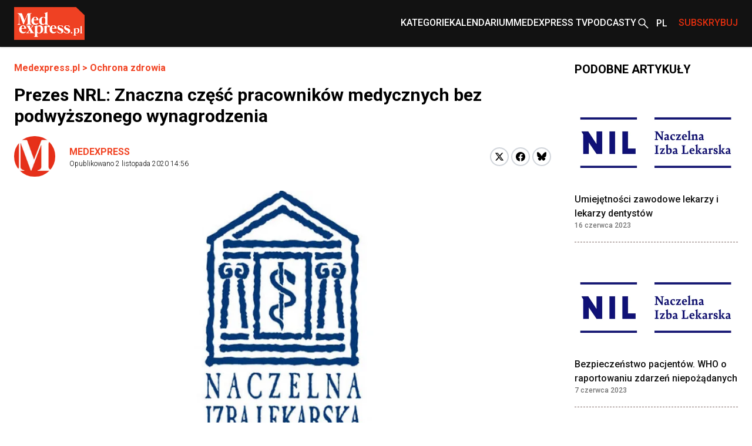

--- FILE ---
content_type: text/html; charset=utf-8
request_url: https://www.medexpress.pl/ochrona-zdrowia/prezes-nrl-znaczna-czesc-pracownikow-medycznych-bez-podwyzszonego-wynagrodzenia-79481/
body_size: 19684
content:

  <!DOCTYPE html>
  
  <html lang="pl">
  <head>
    <meta charset="UTF-8">
    
  
  
  <meta property="og:title" content="Prezes NRL: Znaczna część pracowników medycznych bez podwyższonego wynagrodzenia">
  <meta property="og:description" content="
Prezes NRL prof. Andrzej Matyja skomentował decyzję ministra zdrowia w sprawie dodatku dla medyków. - Nasz upór i determinacja sprawiły, że już wczoraj minister zdrowia ogłosił przyznanie dodatkowego wynagrodzenia w wysokości 100% dotychczasowego wyposażenia - podkreśla prof. A.Matyja. Wypłata...">
  <meta property="og:image" content="https://cdn.medexpress.pl/media/images/uploads201906NIL-logo-480x2432x_5Q.original.format-webp.webp">
  <meta property="og:url" content="https://www.medexpress.pl/ochrona-zdrowia/prezes-nrl-znaczna-czesc-pracownikow-medycznych-bez-podwyzszonego-wynagrodzenia-79481/">
  <meta property="og:type" content="article">
  <meta property="og:site_name" content="">
  <meta name="twitter:card" content="summary_large_image">
  <meta name="twitter:site" content="https://www.medexpress.pl">
  <meta name="twitter:creator"
        content="Medexpress ">
  <meta name="twitter:title" content="Prezes NRL: Znaczna część pracowników medycznych bez podwyższonego wynagrodzenia">
  <meta name="twitter:description" content=" 
Prezes NRL prof. Andrzej Matyja skomentował decyzję ministra zdrowia w sprawie dodatku dla medyków. - Nasz upór i determinacja sprawiły, że już wczoraj minister zdrowia ogłosił przyznanie dodatkowego wynagrodzenia w wysokości 100% dotychczasowego wyposażenia - podkreśla prof. A.Matyja. Wypłata...">
  <meta name="twitter:image" content="https://cdn.medexpress.pl/media/images/uploads201906NIL-logo-480x2432x_5Q.original.format-webp.webp">
  
  <script type="application/ld+json">
  {
    "@context": "https://schema.org",
    "@type": "MedicalWebPage",
    "headline": "Prezes NRL: Znaczna część pracowników medycznych bez podwyższonego wynagrodzenia",
    "description": "Prezes NRL prof. Andrzej Matyja skomentował decyzję ministra zdrowia w sprawie dodatku dla medyków. \u002D Nasz upór i determinacja sprawiły, że już wczoraj minister zdrowia ogłosił przyznanie dodatkowego wynagrodzenia w wysokości 100% dotychczasowego wyposażenia \u002D podkreśla prof. A.Matyja. Wypłata...",
    "image": {
      "@type": "ImageObject",
      "url": "https://cdn.medexpress.pl/media/images/uploads201906NIL-logo-480x2432x_5Q.original.format-webp.webp",
      "width": 960,
      "height": 486
    },
    "datePublished": "2020-11-02T14:56:06+01:00",
    "dateModified": "2020-11-02T14:56:06+01:00",
    "author": [
      
      {
        "@type": "Person",
        "name": "Medexpress"
      }
      
    ],
    "publisher": {
      "@type": "Organization",
      "name": "",
      "url": "https://www.medexpress.pl",
      "logo": {
        "@type": "ImageObject",
        "url": "https://www.medexpress.pl/static/images/logo.png"
      }
    },
    "mainEntityOfPage": {
      "@type": "WebPage",
      "@id": "https://www.medexpress.pl/ochrona-zdrowia/prezes-nrl-znaczna-czesc-pracownikow-medycznych-bez-podwyzszonego-wynagrodzenia-79481/"
    },
    "articleSection": "nil, nrl, Andrzej Matyja, dodatek covidowy",
    "inLanguage": "pl"
  }
  </script>


    
      
    

    <link rel="dns-prefetch" href="https://cdn.medexpress.pl">
    <link rel="preconnect" href="https://fonts.googleapis.com">
    <link rel="preconnect" href="https://fonts.gstatic.com" crossorigin>
    <!-- Google Tag Manager -->
    <script>(function (w, d, s, l, i) {
      w[l] = w[l] || [];
      w[l].push({
        'gtm.start':
          new Date().getTime(), event: 'gtm.js'
      });
      var f = d.getElementsByTagName(s)[0],
        j = d.createElement(s), dl = l != 'dataLayer' ? '&l=' + l : '';
      j.async = true;
      j.src =
        'https://www.googletagmanager.com/gtm.js?id=' + i + dl;
      f.parentNode.insertBefore(j, f);
    })(window, document, 'script', 'dataLayer', 'GTM-MQ2G82H');
    </script>
    <!-- End Google Tag Manager -->
    <meta http-equiv="X-UA-Compatible" content="IE=edge">
    <meta name="viewport" content="width=device-width, initial-scale=1.0">

    <link rel="apple-touch-icon" sizes="180x180" href="/static/favicons/apple-touch-icon.321333b44a65.png">
    <link rel="icon" type="image/png" sizes="32x32" href="/static/favicons/favicon-32x32.d0d88229aeb6.png">
    <link rel="icon" type="image/png" sizes="16x16" href="/static/favicons/favicon-16x16.1c4411dba98a.png">
    <link rel="manifest" href="/static/favicons/site.06456d8a9c44.webmanifest">
    <link rel="mask-icon" href="/static/favicons/safari-pinned-tab.b64a3eee9d21.svg" color="#ff0000">
    <link rel="shortcut icon" href="/static/favicons/favicon.7699cb4a70df.ico">
    <meta name="apple-mobile-web-app-title" content="MedExpress">
    <meta name="application-name" content="MedExpress">
    <meta name="msapplication-TileColor" content="#da532c">
    <meta name="theme-color" content="#ffffff">

    <title>
      Prezes NRL: Znaczna część pracowników medycznych bez podwyższonego wynagrodzenia
       -
        MedExpress.pl</title>
    <meta name="description" content="">

    <link href="https://fonts.googleapis.com/css2?family=Roboto:wght@300;400;500;700&display=swap" rel="stylesheet">
    <link href="/static/slick/slick.f38b2db10e01.css" rel="stylesheet"/>
    <link href="/static/slick/slick-theme.ef55da2ae798.css" rel="stylesheet"/>

    
  
    
  
  


    
      <link rel="stylesheet" href="/static/dist/css/style.906f95ebfbbd.css">
    
    <link rel="stylesheet" href="/static/dist/css/cookieconsent.cec58d479e02.css" media="print" onload="this.media='all'">

    
      
    

    <script src="/static/dist/js/alpine.min.4b5643f7d864.js" defer></script>

    
  </head>
  <body style="font-family: 'Roboto', sans-serif;"
        class="font-body ">
  <!-- Google Tag Manager (noscript) -->
  <noscript>
    <iframe src="https://www.googletagmanager.com/ns.html?id=GTM-MQ2G82H"
            height="0" width="0" style="display:none;visibility:hidden"></iframe>
  </noscript>
  <!-- End Google Tag Manager (noscript) -->
  
<header
    class="left-0 z-[999999] w-full bg-white shadow md:bg-[#121212]"
    id="main-header"
    x-data="scrollToReveal(); menuOpened = false;"
    x-ref="navbar"
    x-on:scroll.window="scroll()"
    x-bind:class="{
        'fixed top-0': menuOpened,
       'sticky top-0': sticky && !menuOpened,
       'relative': !sticky && !menuOpened,
     }"
    x-transition:enter="transition ease-out duration-300"
    x-transition:enter-start="opacity-0 scale-90"
    x-transition:enter-end="opacity-100 scale-100"
    x-transition:leave="transition ease-in duration-300"
    x-transition:leave-start="opacity-100 scale-100"
    x-transition:leave-end="opacity-0 scale-90">
    <nav class="container mx-auto max-w-screen-xl px-6 2xl:px-0" x-data="{ categoryMenu: false }">
        
        
<div class="hidden items-center justify-between md:flex md:min-h-[80px]">
    <div class="shrink-0">
        <a href="/">
            <img src="/static/img/logo.eb5c13010318.png" height="56" width="120" alt="Główne logo MedExpress"
        /></a>
    </div>
    <div class="flex justify-between gap-x-[30px]">
        
            
                
                    

<div id="menucats" class="flex items-center relative" @mouseover="categoryMenu = true"
     @mouseover.away="categoryMenu = false" x-transition="">
  <a href="" id="cat-link"
     class="block text-white menulink font-medium transition duration-150 ease-out hover:text-orange hover:ease-in uppercase">Kategorie</a>
  <div class="absolute top-[50px] bg-white shadow-xl min-w-[240px]" style="display:none;"
       x-show="categoryMenu" x-transition="">
    <ul>
      
        <li class="w-full py-2 border-b-2 border-gray-100  hover:bg-[#EAEAEA] px-2">
          <a href="/leki-technologie-medyczne/" class="transition duration-150 ease-out hover:text-orange hover:ease-in">
            Leki i technologie medyczne
          </a>
        </li>
      
        <li class="w-full py-2 border-b-2 border-gray-100  hover:bg-[#EAEAEA] px-2">
          <a href="/swiat/" class="transition duration-150 ease-out hover:text-orange hover:ease-in">
            Na świecie
          </a>
        </li>
      
        <li class="w-full py-2 border-b-2 border-gray-100  hover:bg-[#EAEAEA] px-2">
          <a href="/nauka-medycyna/" class="transition duration-150 ease-out hover:text-orange hover:ease-in">
            Nauka i medycyna
          </a>
        </li>
      
        <li class="w-full py-2 border-b-2 border-gray-100  hover:bg-[#EAEAEA] px-2">
          <a href="/ochrona-zdrowia/" class="transition duration-150 ease-out hover:text-orange hover:ease-in">
            Ochrona zdrowia
          </a>
        </li>
      
        <li class="w-full py-2 border-b-2 border-gray-100  hover:bg-[#EAEAEA] px-2">
          <a href="/pacjent/" class="transition duration-150 ease-out hover:text-orange hover:ease-in">
            Pacjent
          </a>
        </li>
      
        <li class="w-full py-2 border-b-2 border-gray-100  hover:bg-[#EAEAEA] px-2">
          <a href="/praca-w-medycynie/" class="transition duration-150 ease-out hover:text-orange hover:ease-in">
            Praca w medycynie
          </a>
        </li>
      
        <li class="w-full py-2 border-b-2 border-gray-100  hover:bg-[#EAEAEA] px-2">
          <a href="/premium/" class="transition duration-150 ease-out hover:text-orange hover:ease-in">
            Premium
          </a>
        </li>
      
        <li class="w-full py-2 border-b-2 border-gray-100  hover:bg-[#EAEAEA] px-2">
          <a href="/regionalne/" class="transition duration-150 ease-out hover:text-orange hover:ease-in">
            Regionalne
          </a>
        </li>
      
        <li class="w-full py-2 border-b-2 border-gray-100  hover:bg-[#EAEAEA] px-2">
          <a href="/stomatologia/" class="transition duration-150 ease-out hover:text-orange hover:ease-in">
            Stomatologia
          </a>
        </li>
      
        <li class="w-full py-2 border-b-2 border-gray-100  hover:bg-[#EAEAEA] px-2">
          <a href="/wydarzenia-kampanie/" class="transition duration-150 ease-out hover:text-orange hover:ease-in">
            Wydarzenia i kampanie
          </a>
        </li>
      
        <li class="w-full py-2 border-b-2 border-gray-100  hover:bg-[#EAEAEA] px-2">
          <a href="/zawody-medyczne/" class="transition duration-150 ease-out hover:text-orange hover:ease-in">
            Zawody medyczne
          </a>
        </li>
      
        <li class="w-full py-2 border-b-2 border-gray-100  hover:bg-[#EAEAEA] px-2">
          <a href="/zdrowie-uroda/" class="transition duration-150 ease-out hover:text-orange hover:ease-in">
            Zdrowie i uroda
          </a>
        </li>
      
        <li class="w-full py-2 border-b-2 border-gray-100  hover:bg-[#EAEAEA] px-2">
          <a href="/zywienie/" class="transition duration-150 ease-out hover:text-orange hover:ease-in">
            Żywienie
          </a>
        </li>
      
        <li class="w-full py-2  hover:bg-[#EAEAEA] px-2">
          <a href="/wyszlo-na-zdrowie/" class="transition duration-150 ease-out hover:text-orange hover:ease-in">
            #WyszłoNa...
          </a>
        </li>
      
    </ul>
  </div>
</div>

                
            
                
                    <div class="flex items-center">
                        <a
                            href="
                                /kalendarium/
                            "
                            
                            class="menulink hover:text-orange block font-medium uppercase text-white transition duration-150 ease-out hover:ease-in"
                            >Kalendarium</a
                        >
                    </div>
                
            
                
                    <div class="flex items-center">
                        <a
                            href="
                                /tv/
                            "
                            
                            class="menulink hover:text-orange block font-medium uppercase text-white transition duration-150 ease-out hover:ease-in"
                            >MedExpress TV</a
                        >
                    </div>
                
            
        
            
                
                    <div class="flex items-center">
                        <a
                            href="
                                /podcasty/
                            "
                            
                            class="menulink hover:text-orange block font-medium uppercase text-white transition duration-150 ease-out hover:ease-in"
                            >Podcasty</a
                        >
                    </div>
                
            
        
        <div class="flex items-center">
            
            
            
            
            
            
            <a href="/search/"><img src="/static/img/search2-white.da566391c7da.svg" alt="wyszukiwanie" /></a>
        </div>
        
            <div class="flex items-center" x-data="{ langSwitcher: false }">
                <div class="relative w-12" x-on:mouseleave="timeout = setTimeout(() => { langSwitcher = false }, 300)">
                    <button
                        class=" relative flex h-12 w-12 items-center pl-[10px] font-medium text-white hover:text-[#E12E0E]"
                        x-on:click="langSwitcher = !langSwitcher; clearTimeout(timeout)">
                        
                            <span class="uppercase">pl</span>
                        
                    </button>
                    <div class="absolute left-0 w-full" x-show="langSwitcher" x-transition="" style="display: none;">
                        <ul class="w-12 bg-[#121212]">
                            
                                
                            
                        </ul>
                    </div>
                </div>
            </div>
        
        
        
        
        
        
        
        <div class="flex items-center">
            <span
                class="menulink open-button block cursor-pointer font-medium uppercase text-[#E12E0E] transition duration-150 ease-out hover:text-white hover:ease-in"
                >Subskrybuj</span
            >
        </div>
        
    </div>
</div>

    </nav>
    <div class="flex items-center justify-around bg-[#121212] py-4 md:hidden">
        <button id="toggle-mobile" class="flex items-center justify-center" x-on:click="menuOpened = !menuOpened">
            <img
                srcset="/static/img/hamburger_white.c1ddd7466dac.svg"
                src="/static/img/hamburger_white.c1ddd7466dac.svg"
                alt="Menu"
                class="h-4" />
        </button>
        
        
        
        
        
        
        
        <div class="flex items-center justify-center" style="margin-left: 0.75rem;">
            <img src="/static/img/bell_white.73dda9770af6.svg" alt="Subskrybuj" class="bell open-button h-6 cursor-pointer" />
        </div>
        <a href="/" class="flex h-12 w-12 items-center justify-center">
            <img
                srcset="/static/img/medexpresscircle.04a6ac33a9af.png"
                src="/static/img/medexpresscircle.1765fb5714fd.svg"
                alt="Logo małe" />
        </a>
        
            <div class="flex items-center" x-data="{ langSwitcher: false }">
                <div class="relative w-12" x-on:mouseleave="timeout = setTimeout(() => { langSwitcher = false }, 300)">
                    <button
                        class=" relative flex h-12 w-12 items-center pl-[10px] pr-[20px] font-medium text-white before:left-0 hover:text-[#E12E0E]"
                        x-on:click="langSwitcher = !langSwitcher; clearTimeout(timeout)">
                        
                            <span class="uppercase">pl</span>
                        
                    </button>
                    <div class="absolute left-0 w-full" x-show="langSwitcher" x-transition="" style="display: none;">
                        <ul class="w-12 bg-[#121212]">
                            
                                
                            
                        </ul>
                    </div>
                </div>
            </div>
        
        <a class="flex items-center justify-center" href="/search/">
            <img
                srcset="/static/img/search2-white.da566391c7da.svg"
                src="/static/img/search2-white.da566391c7da.svg"
                alt="Szukaj"
                class="h-6" />
        </a>
    </div>
    

<div id="mobile-menu" class="hidden h-screen" style="z-index: 999999;">
  <div class="px-12 py-10">
    <ul>
      
        
          
            

<li>
  <a href="#" id="subs"
     class="text-xl font-medium border-b-2 border-black block py-2 mb-4 relative after:block after:bg-[url('../../img/arrowr.svg')] after:top-1/2 after:right-0 after:absolute after:w-2.5 after:h-5 after:bg-no-repeat after:-translate-y-1/2">Kategorie</a>
  <div id="subs-open" class="submenu hidden">
    <ul>
      
        <li><a href="/leki-technologie-medyczne/" class="font-medium block py-2 mb-2 relative">Leki i technologie medyczne</a></li>
      
        <li><a href="/swiat/" class="font-medium block py-2 mb-2 relative">Na świecie</a></li>
      
        <li><a href="/nauka-medycyna/" class="font-medium block py-2 mb-2 relative">Nauka i medycyna</a></li>
      
        <li><a href="/ochrona-zdrowia/" class="font-medium block py-2 mb-2 relative">Ochrona zdrowia</a></li>
      
        <li><a href="/pacjent/" class="font-medium block py-2 mb-2 relative">Pacjent</a></li>
      
        <li><a href="/praca-w-medycynie/" class="font-medium block py-2 mb-2 relative">Praca w medycynie</a></li>
      
        <li><a href="/premium/" class="font-medium block py-2 mb-2 relative">Premium</a></li>
      
        <li><a href="/regionalne/" class="font-medium block py-2 mb-2 relative">Regionalne</a></li>
      
        <li><a href="/stomatologia/" class="font-medium block py-2 mb-2 relative">Stomatologia</a></li>
      
        <li><a href="/wydarzenia-kampanie/" class="font-medium block py-2 mb-2 relative">Wydarzenia i kampanie</a></li>
      
        <li><a href="/zawody-medyczne/" class="font-medium block py-2 mb-2 relative">Zawody medyczne</a></li>
      
        <li><a href="/zdrowie-uroda/" class="font-medium block py-2 mb-2 relative">Zdrowie i uroda</a></li>
      
        <li><a href="/zywienie/" class="font-medium block py-2 mb-2 relative">Żywienie</a></li>
      
        <li><a href="/wyszlo-na-zdrowie/" class="font-medium block py-2 mb-2 relative">#WyszłoNa...</a></li>
      
    </ul>
  </div>
</li>

          
        
          
            <li>
              <a href="
/kalendarium/
"
                 
                 class="text-xl font-medium border-b-2 border-black block py-2 mb-4 relative after:block after:bg-[url('../../img/arrowr.svg')] after:top-1/2 after:right-0 after:absolute after:w-2.5 after:h-5 after:bg-no-repeat after:-translate-y-1/2">Kalendarium</a>
            </li>
          
        
          
            <li>
              <a href="
/tv/
"
                 
                 class="text-xl font-medium border-b-2 border-black block py-2 mb-4 relative after:block after:bg-[url('../../img/arrowr.svg')] after:top-1/2 after:right-0 after:absolute after:w-2.5 after:h-5 after:bg-no-repeat after:-translate-y-1/2">MedExpress TV</a>
            </li>
          
        
      
        
          
            <li>
              <a href="
/podcasty/
"
                 
                 class="text-xl font-medium border-b-2 border-black block py-2 mb-4 relative after:block after:bg-[url('../../img/arrowr.svg')] after:top-1/2 after:right-0 after:absolute after:w-2.5 after:h-5 after:bg-no-repeat after:-translate-y-1/2">Podcasty</a>
            </li>
          
        
      
    </ul>
  </div>
  
    <div class="px-12 mb-10">
      <span class="flex justify-center mb-2 text-sm">Wersje językowe: </span>
      <ul class="flex justify-center">
        
        
          <li><span
            class="active w-6 h-6 bg-orange text-white font-medium text-xs flex justify-center items-center uppercase ml-2">pl</span>
          </li>
        
      </ul>
    </div>
    </div>
  
</div>

<script>
  document.addEventListener('DOMContentLoaded', function() {
    // Pobierz przycisk zamykania menu
    const closeButton = document.getElementById('close-mobile-menu');
    
    if (closeButton) {
      closeButton.addEventListener('click', function() {
        // Sprawdź, czy globalna funkcja toggleMobileMenu jest dostępna
        if (typeof window.toggleMobileMenu === 'function') {
          window.toggleMobileMenu();
        } else {
          // Alternatywna implementacja
          const mobileMenu = document.getElementById('mobile-menu');
          if (mobileMenu) {
            mobileMenu.style.display = 'none';
            document.body.classList.remove('menu-open');
            
            // Zmień ikonę w przycisku toggle-mobile
            const toggleButton = document.getElementById('toggle-mobile');
            if (toggleButton) {
              const img = toggleButton.querySelector('img');
              if (img) img.src = "./assets/img/hamburger.svg";
            }
          }
        }
      });
    }
  });
</script>

</header>

  
  
  
    


  
  
  
    


<script>
(function() {
    
    console.log('[djinsight] Object view tracking enabled');
    
    
    function trackObjectView() {
        var objectData = {"page_id": 2080, "content_type": "puput.entrypage", "url": "https://www.medexpress.pl/ochrona-zdrowia/prezes-nrl-znaczna-czesc-pracownikow-medycznych-bez-podwyzszonego-wynagrodzenia-79481/"};
        objectData.referrer = document.referrer;
        objectData.user_agent = navigator.userAgent;
        
        fetch('/djinsight/record-view/', {
            method: 'POST',
            headers: {
                'Content-Type': 'application/json',
            },
            body: JSON.stringify(objectData),
            credentials: 'same-origin'
        })
        .then(function(response) {
            if (!response.ok) {
                console.error('[djinsight] Error recording object view:', response.status, response.statusText);
            }
            return response.json();
        })
        .then(function(data) {
            if (data.status === 'success') {
                
                console.log('[djinsight] Object view recorded successfully:', data);
                
            } else {
                console.error('[djinsight] Error recording object view:', data.message);
            }
        })
        .catch(function(error) {
            console.error('[djinsight] Network error recording object view:', error);
        });
    }
    
    
    window.addEventListener('load', function() {
        trackObjectView();
    });
    
})();
</script> 





  <main class="pt-6">
    <section>
      <div class="max-w-screen-xl container mx-auto md:pr-6 md:px-6 2xl:px-0">
        <div class="grid grid-cols-4 gap-x-10">
          <div class="col-span-4 md:col-span-3">
            <article class="mb-12">
              <div class="container max-w-screen-xl mx-auto px-6 md:px-0">
                <div class="mb-12">
                  <div class="mb-4">
                    <div class="font-bold text-orange"><a href="/">Medexpress.pl</a> <span> &gt; </span>
                      <a href="/ochrona-zdrowia/">Ochrona zdrowia</a>
                    </div>
                  </div>
                  <div class="mb-4">
                    

  
  


                    
                    
                      <h1 class="font-bold text-3xl">Prezes NRL: Znaczna część pracowników medycznych bez podwyższonego wynagrodzenia</h1>
                    
                  </div>
                  
                  <div class=" md:flex md:items-center mb-6">
                    <div class="flex justify-between flex-1">
                      

  <div class="flex space-x-6 items-center mb-8 md:mb-0">
    <div>
      <div class="rounded-full overflow-hidden">
        
          <img src="/static/img/medexpresscircle.1765fb5714fd.svg" alt="MedExpress Team">
        
      </div>
    </div>
    <div>
      <p class="font-bold">
        <a href="/author/medexpress/"
           class="text-orange hover:underline py-3 relative uppercase"
           rel="nofollow">Medexpress</a>
      </p>
      <p class="font-light text-xs">Opublikowano
        <span>2 listopada 2020 14:56</span></p>
    </div>
  </div>


                      <div class="flex items-center mb-6 md:mb-0">
                        <div>
                          <a
                          href="https://twitter.com/share?url=https%3A//www.medexpress.pl/ochrona-zdrowia/prezes-nrl-znaczna-czesc-pracownikow-medycznych-bez-podwyzszonego-wynagrodzenia-79481/&text=Prezes%20NRL%3A%20Znaczna%20cz%C4%99%C5%9B%C4%87%20pracownik%C3%B3w%20medycznych%20bez%20podwy%C5%BCszonego%20wynagrodzenia"
                          class="block w-8 h-8 rounded-full bg-white border-2 border-gray-300 flex items-center justify-center group hover:border-[#1DA1F2]"
                          target="_blank"
                          rel="nofollow">
                            <svg xmlns="http://www.w3.org/2000/svg" width="16" height="16" viewBox="0 0 24 24">
                              <path class="fill-black group-hover:fill-[#1DA1F2]" d="M18.244 2.25h3.308l-7.227 8.26 8.502 11.24H16.17l-5.214-6.817L4.99 21.75H1.68l7.73-8.835L1.254 2.25H8.08l4.713 6.231zm-1.161 17.52h1.833L7.084 4.126H5.117z"/>
                            </svg>
                          </a>
                        </div>
                        <div class="ml-1">
                          <a href="https://www.facebook.com/sharer/sharer.php?u=https://www.medexpress.pl/ochrona-zdrowia/prezes-nrl-znaczna-czesc-pracownikow-medycznych-bez-podwyzszonego-wynagrodzenia-79481/"
                            class="block w-8 h-8 rounded-full bg-white border-2 border-gray-300 flex items-center justify-center group hover:border-[#1877F2]"
                            target="_blank"
                            rel="nofollow">
                            <svg width="16" height="16" viewBox="0 0 24 24" fill="none" xmlns="http://www.w3.org/2000/svg">
                              <path class="fill-black group-hover:fill-[#1877F2]" d="M24 12C24 5.37258 18.6274 0 12 0C5.37258 0 0 5.37258 0 12C0 17.9895 4.3882 22.954 10.125 23.8542V15.4688H7.07812V12H10.125V9.35625C10.125 6.34875 11.9166 4.6875 14.6576 4.6875C15.9701 4.6875 17.3438 4.92188 17.3438 4.92188V7.875H15.8306C14.34 7.875 13.875 8.80008 13.875 9.75V12H17.2031L16.6711 15.4688H13.875V23.8542C19.6118 22.954 24 17.9895 24 12Z"/>
                            </svg>
                          </a>
                        </div>
                        <div class="ml-1">
                          <a href="https://bsky.app/intent/compose?text=https%3A//www.medexpress.pl/ochrona-zdrowia/prezes-nrl-znaczna-czesc-pracownikow-medycznych-bez-podwyzszonego-wynagrodzenia-79481/"
                            class="block w-8 h-8 rounded-full bg-white border-2 border-gray-300 flex items-center justify-center group hover:border-[#0085ff]"
                            target="_blank"
                            rel="nofollow">
                          <svg fill="none" viewBox="0 0 64 57" width="16" style="width: 16px; height: 14.5px;"><path class="fill-black group-hover:fill-[#0085ff]" d="M13.873 3.805C21.21 9.332 29.103 20.537 32 26.55v15.882c0-.338-.13.044-.41.867-1.512 4.456-7.418 21.847-20.923 7.944-7.111-7.32-3.819-14.64 9.125-16.85-7.405 1.264-15.73-.825-18.014-9.015C1.12 23.022 0 8.51 0 6.55 0-3.268 8.579-.182 13.873 3.805ZM50.127 3.805C42.79 9.332 34.897 20.537 32 26.55v15.882c0-.338.13.044.41.867 1.512 4.456 7.418 21.847 20.923 7.944 7.111-7.32 3.819-14.64-9.125-16.85 7.405 1.264 15.73-.825 18.014-9.015C62.88 23.022 64 8.51 64 6.55c0-9.818-8.578-6.732-13.873-2.745Z"></path></svg>
                          </a>
                        </div>
                      </div>
                    </div>
                  </div>
                  <div class="article-content">
                    <div class="mb-6 excerpt">
                      
                    </div>
                  </div>
                  
                    <div class="flex-col text-center justify-center max-w-screen-xl container mx-auto mb-8
                      md:flex flex">
                      
                      
                      <img src="https://cdn.medexpress.pl/media/images/uploads201906NIL-logo.2e16d0ba.fill-950x430.format-webp_c31lFXa.webp"
                           srcset="https://cdn.medexpress.pl/media/images/uploads201906NIL-logo.2e16d0ba.fill-950x430.format-webp_c31lFXa.webp 1x, https://cdn.medexpress.pl/media/images/uploads201906NIL-log.2e16d0ba.fill-1900x860.format-webp_R6GM01c.webp 2x"
                           alt="Prezes NRL: Znaczna część pracowników medycznych bez podwyższonego wynagrodzenia - Obrazek nagłówka" class="w-full">
                      
                      
                        <div class="credits text-left">
                          <div class="credits-inner">nil</div>
                        </div>
                      
                    </div>
                  
                  <div class="article-content">


                    
                      
                    
                    
                      <p>Prezes NRL prof. Andrzej Matyja skomentował decyzję ministra zdrowia w sprawie dodatku dla medyków.</p>

<blockquote>
<p>- Nasz upór i determinacja sprawiły, że już wczoraj minister zdrowia ogłosił przyznanie dodatkowego wynagrodzenia w wysokości 100% dotychczasowego wyposażenia - podkreśla prof. A.Matyja.</p>
</blockquote>

<p>Wypłata tzw. dodatku covidovego będzie się odbywała z polecenia ministra zdrowia wydanego prezesowi Narodowego Funduszu Zdrowia.</p>

<p>Od 1 listopada dodatek w wysokości 100% wynagrodzenia przysługuje także osobom:</p>

<ul>
	<li>wykonującym zawód medyczny w SOR lub izbach przyjęć, zespołach ratownictwa medycznego, w tym lotniczych zespołach ratownictwa,</li>
	<li>wykonującym czynności diagnostyki laboratoryjnej w laboratoriach przy szpitalach I, II i III poziomu zabezpieczenia, z którymi NFZ podpisał umowę na wykonywanie testów w kierunku SARS-CoV-2.</li>
</ul>

<p>Dodatkowe wynagrodzenie przysługuje pracownikom medycznym zatrudnionym na umowę o pracę lub na umowę cywilno-prawną. Wysokość dodatkowego wynagrodzenia nie może przekroczyć 15.000 zł.</p>

<p>Jednak jak zauważa prezes NRL powyższe rozwiązanie w pewnym stopniu niweluje nierówność traktowana lekarzy walczących z epidemią. Rozwiązanie to nadal nie obejmie wszystkich lekarzy, a przede wszystkim starających się zapewnić opiekę pacjentom niecovidowym. Jak argumentuje, w następstwie przesunięć pracowników do walki z epidemią, oddziały szpitalne dla pacjentów niecovidowych pracują w ograniczonej obsadzie, przez co jest to również praca w szczególnie trudnych warunkach. Ponadto ta sytuacja powoduje utrudnienie dostępności do świadczeń i w przyszłości może przyczynić się do zwiększenia śmiertelność w wyniku nieleczenia lub zaprzestania leczenia chorób nie związanych z epidemią koronawirusa. Lekarze ci są tak samo narażeni na zachorowanie. Nie są także zwolnieni z obciążeń biurokratycznych pomimo, że pracują w znacznie okrojonej obsadzie. Z powyższych względów im również powinno przysługiwać dodatkowe wynagrodzenie.</p>

<blockquote>
<p>Rozwiązanie ogłoszone przez ministra zdrowia nie daje żadnej istotnej pomocy lekarzom zatrudnionym w szpitalach uniwersyteckich, w których są oni zatrudnieni na cześć etatu. Dostaną oni dodatkowe wynagrodzenie obliczone jedynie od tej części etatu, w ramach której zatrudnieni są w szpitalu. Dodatek do wynagrodzenia dla tych pracowników powinien być odnoszony do wynagrodzenia za pełny etat. Tak jednak nie jest. Reasumując, nadal znaczna część pracowników medycznych przeciążonych pracą w następstwie epidemii nie będzie uprawniona do podwyższonego wynagrodzenia - komentuje prof. Andrzej Matyja. </p>
</blockquote>

<p>Źródło: NIL</p>

                    
                  </div>
                </div>
                <div class="border-grey-light border-y py-7 mx-3">
                  <div class="flex flex-col md:flex-row md:items-center gap-4">
                    <a href="" rel="nofollow" id="pdf-link" class="flex items-center gap-3 py-3 font-bold">
                      <svg width="24" height="24" viewBox="0 0 24 24" fill="none" xmlns="http://www.w3.org/2000/svg">
                        <path d="M20 2H8C6.9 2 6 6.9 6 4V16C6 17.1 6.9 18 8 18H20C21.1 18 22 17.1 22 16V4C22 2.9 21.1 2 20 2Z" fill="#E32119"/>
                        <path d="M4 6H2V20C2 21.1 2.9 22 4 22H18V20H4V6Z" fill="#E32119"/>
                        <path d="M16 12H12V8H10V12H6L11 17L16 12Z" fill="white"/>
                      </svg>
                      Pobierz ten artykuł w formacie .pdf
                    </a>

                    <a href="#" class="flex items-center gap-3 py-3 font-bold bell open-button cursor-pointer">
                      <svg width="24" height="24" viewBox="0 0 24 24" fill="none" xmlns="http://www.w3.org/2000/svg">
                        <path d="M12 22C13.1 22 14 21.1 14 20H10C10 21.1 10.9 22 12 22ZM18 16V11C18 7.93 16.37 5.36 13.5 4.68V4C13.5 3.17 12.83 2.5 12 2.5C11.17 2.5 10.5 3.17 10.5 4V4.68C7.64 5.36 6 7.92 6 11V16L4 18V19H20V18L18 16ZM16 17H8V11C8 8.52 9.51 6.5 12 6.5C14.49 6.5 16 8.52 16 11V17Z" fill="#E32119"/>
                      </svg>
                      Zapisz się do newslettera
                    </a>

                    <a href="#" id="email-article" class="flex items-center gap-3 py-3 font-bold cursor-pointer">
                      <svg width="24" height="24" viewBox="0 0 24 24" fill="none" xmlns="http://www.w3.org/2000/svg">
                        <path d="M20 4H4C2.9 4 2.01 4.9 2.01 6L2 18C2 19.1 2.9 20 4 20H20C21.1 20 22 19.1 22 18V6C22 4.9 21.1 4 20 4ZM20 8L12 13L4 8V6L12 11L20 6V8Z" fill="#E32119"/>
                      </svg>
                      Wyślij na email
                    </a>
                  </div>
                </div>
                
                  
                    <div class="border-grey-light border-b py-7 mx-3  text-sm text-[#848484]">
                      <p class="mb-2">Tematy</p>
                      
                        <a href="/tag/nil/"
                           rel="nofollow"
                           class="text-orange hover:underline py-3 relative uppercase">nil</a>
                        <span> / </span>
                      
                        <a href="/tag/nrl/"
                           rel="nofollow"
                           class="text-orange hover:underline py-3 relative uppercase">nrl</a>
                        <span> / </span>
                      
                        <a href="/tag/andrzej-matyja/"
                           rel="nofollow"
                           class="text-orange hover:underline py-3 relative uppercase">Andrzej Matyja</a>
                        <span> / </span>
                      
                        <a href="/tag/dodatek-covidowy/"
                           rel="nofollow"
                           class="text-orange hover:underline py-3 relative uppercase">dodatek covidowy</a>
                        
                      
                    </div>
                  
                
              </div>
            </article>
          </div>
          <div class="col-span-4 md:col-span-1 px-6 md:px-0 pt-6 md:pt-0 md:self-start md:sticky" style="top: 20px;">
            <div class="">
              <!-- Losowe promowane wydarzenie -->
              








              <div>
                <h3 class="font-bold text-xl relative uppercase mb-8 ">Podobne artykuły</h3>
              </div>
              <div class="hidden md:block">
                <div class="hidden md:grid gap-y-8  grid-cols-1">
                  
                    

<div
    class="relative border-[#7C6864] border-b border-dashed flex flex-col pb-5 md:flex-row md:flex-col">
    <div class="mb-[10px] block sm:hidden md:block">
        <a href="/ochrona-zdrowia/umiejetnosci-zawodowe-lekarzy-i-lekarzy-dentystow/"><img alt="NIL-logo" class="w-full" height="272" src="https://cdn.medexpress.pl/media/images/logo_NIL_kolor-2023.2e16d0ba.fill-491x272.format-webp.webp" width="491"></a>
    </div>
    <div class="sm:flex sm:items-center w-full">
        <a href="/ochrona-zdrowia/umiejetnosci-zawodowe-lekarzy-i-lekarzy-dentystow/" class="hidden min-w-[180px] sm:block md:hidden"
            ><img alt="NIL-logo" class="float-left w-[180px] mr-3 mb-3" height="272" src="https://cdn.medexpress.pl/media/images/logo_NIL_kolor-2023.2e16d0ba.fill-491x272.format-webp.webp" width="491"></a
        >
        <div class="block">
            

  
  


            
            <h3 class="">
                <a
                    href="/ochrona-zdrowia/umiejetnosci-zawodowe-lekarzy-i-lekarzy-dentystow/"
                    class="font-medium text-[#121212] transition duration-150 ease-out hover:text-[#E12E0E] hover:ease-in"
                    >Umiejętności zawodowe lekarzy i lekarzy dentystów</a
                >
                
                    <span class="hidden text-xs font-medium text-[#757575] sm:block md:hidden">16 czerwca 2023</span>
                
            </h3>
        </div>
        
    </div>
    
        <div class=" block sm:hidden md:block bottom-3 w-full">
            <div class="flex items-center justify-between">
                
                <div class="text-xs font-medium text-[#757575]">16 czerwca 2023</div>
            </div>
        </div>
    
</div>

                  
                    

<div
    class="relative border-[#7C6864] border-b border-dashed flex flex-col pb-5 md:flex-row md:flex-col">
    <div class="mb-[10px] block sm:hidden md:block">
        <a href="/pacjent/bezpieczenstwo-pacjentow-who-o-raportowaniu-zdarzen-niepozadanych/"><img alt="NIL-logo" class="w-full" height="272" src="https://cdn.medexpress.pl/media/images/logo_NIL_kolor-2023.2e16d0ba.fill-491x272.format-webp.webp" width="491"></a>
    </div>
    <div class="sm:flex sm:items-center w-full">
        <a href="/pacjent/bezpieczenstwo-pacjentow-who-o-raportowaniu-zdarzen-niepozadanych/" class="hidden min-w-[180px] sm:block md:hidden"
            ><img alt="NIL-logo" class="float-left w-[180px] mr-3 mb-3" height="272" src="https://cdn.medexpress.pl/media/images/logo_NIL_kolor-2023.2e16d0ba.fill-491x272.format-webp.webp" width="491"></a
        >
        <div class="block">
            

  
  


            
            <h3 class="">
                <a
                    href="/pacjent/bezpieczenstwo-pacjentow-who-o-raportowaniu-zdarzen-niepozadanych/"
                    class="font-medium text-[#121212] transition duration-150 ease-out hover:text-[#E12E0E] hover:ease-in"
                    >Bezpieczeństwo pacjentów. WHO o raportowaniu zdarzeń niepożądanych</a
                >
                
                    <span class="hidden text-xs font-medium text-[#757575] sm:block md:hidden">7 czerwca 2023</span>
                
            </h3>
        </div>
        
    </div>
    
        <div class=" block sm:hidden md:block bottom-3 w-full">
            <div class="flex items-center justify-between">
                
                <div class="text-xs font-medium text-[#757575]">7 czerwca 2023</div>
            </div>
        </div>
    
</div>

                  
                    

<div
    class="relative border-[#7C6864] border-b border-dashed flex flex-col pb-5 md:flex-row md:flex-col">
    <div class="mb-[10px] block sm:hidden md:block">
        <a href="/pacjent/terapia-daremna-na-strazy-godnosci-pacjenta/"><img alt="iStock-1180882620" class="w-full" height="272" src="https://cdn.medexpress.pl/media/images/uploads202003iStock-1.2e16d0ba.fill-491x272.format-webp_CVt2k8O.webp" width="491"></a>
    </div>
    <div class="sm:flex sm:items-center w-full">
        <a href="/pacjent/terapia-daremna-na-strazy-godnosci-pacjenta/" class="hidden min-w-[180px] sm:block md:hidden"
            ><img alt="iStock-1180882620" class="float-left w-[180px] mr-3 mb-3" height="272" src="https://cdn.medexpress.pl/media/images/uploads202003iStock-1.2e16d0ba.fill-491x272.format-webp_CVt2k8O.webp" width="491"></a
        >
        <div class="block">
            

  
  


            
            <h3 class="">
                <a
                    href="/pacjent/terapia-daremna-na-strazy-godnosci-pacjenta/"
                    class="font-medium text-[#121212] transition duration-150 ease-out hover:text-[#E12E0E] hover:ease-in"
                    >Terapia daremna: Na straży godności pacjenta</a
                >
                
                    <span class="hidden text-xs font-medium text-[#757575] sm:block md:hidden">26 kwietnia 2023</span>
                
            </h3>
        </div>
        
    </div>
    
        <div class=" block sm:hidden md:block bottom-3 w-full">
            <div class="flex items-center justify-between">
                
                <div class="text-xs font-medium text-[#757575]">26 kwietnia 2023</div>
            </div>
        </div>
    
</div>

                  
                    

<div
    class="relative border-[#7C6864] border-b border-dashed flex flex-col pb-5 md:flex-row md:flex-col">
    <div class="mb-[10px] block sm:hidden md:block">
        <a href="/ochrona-zdrowia/szpitale-samorzad-lekarski-chce-wprowadzenia-norm-zatrudnienia-lekarzy/"><img alt="NIL-logo" class="w-full" height="272" src="https://cdn.medexpress.pl/media/images/logo_NIL_kolor-2023.2e16d0ba.fill-491x272.format-webp.webp" width="491"></a>
    </div>
    <div class="sm:flex sm:items-center w-full">
        <a href="/ochrona-zdrowia/szpitale-samorzad-lekarski-chce-wprowadzenia-norm-zatrudnienia-lekarzy/" class="hidden min-w-[180px] sm:block md:hidden"
            ><img alt="NIL-logo" class="float-left w-[180px] mr-3 mb-3" height="272" src="https://cdn.medexpress.pl/media/images/logo_NIL_kolor-2023.2e16d0ba.fill-491x272.format-webp.webp" width="491"></a
        >
        <div class="block">
            

  
  


            
            <h3 class="">
                <a
                    href="/ochrona-zdrowia/szpitale-samorzad-lekarski-chce-wprowadzenia-norm-zatrudnienia-lekarzy/"
                    class="font-medium text-[#121212] transition duration-150 ease-out hover:text-[#E12E0E] hover:ease-in"
                    >Szpitale: Samorząd lekarski chce wprowadzenia norm zatrudnienia lekarzy</a
                >
                
                    <span class="hidden text-xs font-medium text-[#757575] sm:block md:hidden">24 kwietnia 2023</span>
                
            </h3>
        </div>
        
    </div>
    
        <div class=" block sm:hidden md:block bottom-3 w-full">
            <div class="flex items-center justify-between">
                
                <div class="text-xs font-medium text-[#757575]">24 kwietnia 2023</div>
            </div>
        </div>
    
</div>

                  
                    

<div
    class="relative  flex flex-col pb-5 md:flex-row md:flex-col">
    <div class="mb-[10px] block sm:hidden md:block">
        <a href="/ochrona-zdrowia/ustawa-o-jakosci-na-co-licza-medycy/"><img alt="NIL-logo" class="w-full" height="272" src="https://cdn.medexpress.pl/media/images/logo_NIL_kolor-2023.2e16d0ba.fill-491x272.format-webp.webp" width="491"></a>
    </div>
    <div class="sm:flex sm:items-center w-full">
        <a href="/ochrona-zdrowia/ustawa-o-jakosci-na-co-licza-medycy/" class="hidden min-w-[180px] sm:block md:hidden"
            ><img alt="NIL-logo" class="float-left w-[180px] mr-3 mb-3" height="272" src="https://cdn.medexpress.pl/media/images/logo_NIL_kolor-2023.2e16d0ba.fill-491x272.format-webp.webp" width="491"></a
        >
        <div class="block">
            

  
  


            
            <h3 class="">
                <a
                    href="/ochrona-zdrowia/ustawa-o-jakosci-na-co-licza-medycy/"
                    class="font-medium text-[#121212] transition duration-150 ease-out hover:text-[#E12E0E] hover:ease-in"
                    >Ustawa o jakości: Na co liczą medycy?</a
                >
                
                    <span class="hidden text-xs font-medium text-[#757575] sm:block md:hidden">17 kwietnia 2023</span>
                
            </h3>
        </div>
        
    </div>
    
        <div class=" block sm:hidden md:block bottom-3 w-full">
            <div class="flex items-center justify-between">
                
                <div class="text-xs font-medium text-[#757575]">17 kwietnia 2023</div>
            </div>
        </div>
    
</div>

                  
                </div>
              </div>
              <div class="md:hidden mb-6">
                
                  

<div
    class="relative  flex flex-col pb-5 md:flex-row md:flex-col">
    <div class="mb-[10px] block sm:hidden md:block">
        <a href="/ochrona-zdrowia/umiejetnosci-zawodowe-lekarzy-i-lekarzy-dentystow/"><img alt="NIL-logo" class="w-full" height="272" src="https://cdn.medexpress.pl/media/images/logo_NIL_kolor-2023.2e16d0ba.fill-491x272.format-webp.webp" width="491"></a>
    </div>
    <div class="sm:flex sm:items-center w-full">
        <a href="/ochrona-zdrowia/umiejetnosci-zawodowe-lekarzy-i-lekarzy-dentystow/" class="hidden min-w-[180px] sm:block md:hidden"
            ><img alt="NIL-logo" class="float-left w-[180px] mr-3 mb-3" height="272" src="https://cdn.medexpress.pl/media/images/logo_NIL_kolor-2023.2e16d0ba.fill-491x272.format-webp.webp" width="491"></a
        >
        <div class="block">
            

  
  


            
            <h3 class="">
                <a
                    href="/ochrona-zdrowia/umiejetnosci-zawodowe-lekarzy-i-lekarzy-dentystow/"
                    class="font-medium text-[#121212] transition duration-150 ease-out hover:text-[#E12E0E] hover:ease-in"
                    >Umiejętności zawodowe lekarzy i lekarzy dentystów</a
                >
                
                    <span class="hidden text-xs font-medium text-[#757575] sm:block md:hidden">16 czerwca 2023</span>
                
            </h3>
        </div>
        
    </div>
    
        <div class=" block sm:hidden md:block bottom-3 w-full">
            <div class="flex items-center justify-between">
                
                <div class="text-xs font-medium text-[#757575]">16 czerwca 2023</div>
            </div>
        </div>
    
</div>

                
                  

<div
    class="relative  flex flex-col pb-5 md:flex-row md:flex-col">
    <div class="mb-[10px] block sm:hidden md:block">
        <a href="/pacjent/bezpieczenstwo-pacjentow-who-o-raportowaniu-zdarzen-niepozadanych/"><img alt="NIL-logo" class="w-full" height="272" src="https://cdn.medexpress.pl/media/images/logo_NIL_kolor-2023.2e16d0ba.fill-491x272.format-webp.webp" width="491"></a>
    </div>
    <div class="sm:flex sm:items-center w-full">
        <a href="/pacjent/bezpieczenstwo-pacjentow-who-o-raportowaniu-zdarzen-niepozadanych/" class="hidden min-w-[180px] sm:block md:hidden"
            ><img alt="NIL-logo" class="float-left w-[180px] mr-3 mb-3" height="272" src="https://cdn.medexpress.pl/media/images/logo_NIL_kolor-2023.2e16d0ba.fill-491x272.format-webp.webp" width="491"></a
        >
        <div class="block">
            

  
  


            
            <h3 class="">
                <a
                    href="/pacjent/bezpieczenstwo-pacjentow-who-o-raportowaniu-zdarzen-niepozadanych/"
                    class="font-medium text-[#121212] transition duration-150 ease-out hover:text-[#E12E0E] hover:ease-in"
                    >Bezpieczeństwo pacjentów. WHO o raportowaniu zdarzeń niepożądanych</a
                >
                
                    <span class="hidden text-xs font-medium text-[#757575] sm:block md:hidden">7 czerwca 2023</span>
                
            </h3>
        </div>
        
    </div>
    
        <div class=" block sm:hidden md:block bottom-3 w-full">
            <div class="flex items-center justify-between">
                
                <div class="text-xs font-medium text-[#757575]">7 czerwca 2023</div>
            </div>
        </div>
    
</div>

                
                  

<div
    class="relative  flex flex-col pb-5 md:flex-row md:flex-col">
    <div class="mb-[10px] block sm:hidden md:block">
        <a href="/pacjent/terapia-daremna-na-strazy-godnosci-pacjenta/"><img alt="iStock-1180882620" class="w-full" height="272" src="https://cdn.medexpress.pl/media/images/uploads202003iStock-1.2e16d0ba.fill-491x272.format-webp_CVt2k8O.webp" width="491"></a>
    </div>
    <div class="sm:flex sm:items-center w-full">
        <a href="/pacjent/terapia-daremna-na-strazy-godnosci-pacjenta/" class="hidden min-w-[180px] sm:block md:hidden"
            ><img alt="iStock-1180882620" class="float-left w-[180px] mr-3 mb-3" height="272" src="https://cdn.medexpress.pl/media/images/uploads202003iStock-1.2e16d0ba.fill-491x272.format-webp_CVt2k8O.webp" width="491"></a
        >
        <div class="block">
            

  
  


            
            <h3 class="">
                <a
                    href="/pacjent/terapia-daremna-na-strazy-godnosci-pacjenta/"
                    class="font-medium text-[#121212] transition duration-150 ease-out hover:text-[#E12E0E] hover:ease-in"
                    >Terapia daremna: Na straży godności pacjenta</a
                >
                
                    <span class="hidden text-xs font-medium text-[#757575] sm:block md:hidden">26 kwietnia 2023</span>
                
            </h3>
        </div>
        
    </div>
    
        <div class=" block sm:hidden md:block bottom-3 w-full">
            <div class="flex items-center justify-between">
                
                <div class="text-xs font-medium text-[#757575]">26 kwietnia 2023</div>
            </div>
        </div>
    
</div>

                
                  

<div
    class="relative  flex flex-col pb-5 md:flex-row md:flex-col">
    <div class="mb-[10px] block sm:hidden md:block">
        <a href="/ochrona-zdrowia/szpitale-samorzad-lekarski-chce-wprowadzenia-norm-zatrudnienia-lekarzy/"><img alt="NIL-logo" class="w-full" height="272" src="https://cdn.medexpress.pl/media/images/logo_NIL_kolor-2023.2e16d0ba.fill-491x272.format-webp.webp" width="491"></a>
    </div>
    <div class="sm:flex sm:items-center w-full">
        <a href="/ochrona-zdrowia/szpitale-samorzad-lekarski-chce-wprowadzenia-norm-zatrudnienia-lekarzy/" class="hidden min-w-[180px] sm:block md:hidden"
            ><img alt="NIL-logo" class="float-left w-[180px] mr-3 mb-3" height="272" src="https://cdn.medexpress.pl/media/images/logo_NIL_kolor-2023.2e16d0ba.fill-491x272.format-webp.webp" width="491"></a
        >
        <div class="block">
            

  
  


            
            <h3 class="">
                <a
                    href="/ochrona-zdrowia/szpitale-samorzad-lekarski-chce-wprowadzenia-norm-zatrudnienia-lekarzy/"
                    class="font-medium text-[#121212] transition duration-150 ease-out hover:text-[#E12E0E] hover:ease-in"
                    >Szpitale: Samorząd lekarski chce wprowadzenia norm zatrudnienia lekarzy</a
                >
                
                    <span class="hidden text-xs font-medium text-[#757575] sm:block md:hidden">24 kwietnia 2023</span>
                
            </h3>
        </div>
        
    </div>
    
        <div class=" block sm:hidden md:block bottom-3 w-full">
            <div class="flex items-center justify-between">
                
                <div class="text-xs font-medium text-[#757575]">24 kwietnia 2023</div>
            </div>
        </div>
    
</div>

                
                  

<div
    class="relative  flex flex-col pb-5 md:flex-row md:flex-col">
    <div class="mb-[10px] block sm:hidden md:block">
        <a href="/ochrona-zdrowia/ustawa-o-jakosci-na-co-licza-medycy/"><img alt="NIL-logo" class="w-full" height="272" src="https://cdn.medexpress.pl/media/images/logo_NIL_kolor-2023.2e16d0ba.fill-491x272.format-webp.webp" width="491"></a>
    </div>
    <div class="sm:flex sm:items-center w-full">
        <a href="/ochrona-zdrowia/ustawa-o-jakosci-na-co-licza-medycy/" class="hidden min-w-[180px] sm:block md:hidden"
            ><img alt="NIL-logo" class="float-left w-[180px] mr-3 mb-3" height="272" src="https://cdn.medexpress.pl/media/images/logo_NIL_kolor-2023.2e16d0ba.fill-491x272.format-webp.webp" width="491"></a
        >
        <div class="block">
            

  
  


            
            <h3 class="">
                <a
                    href="/ochrona-zdrowia/ustawa-o-jakosci-na-co-licza-medycy/"
                    class="font-medium text-[#121212] transition duration-150 ease-out hover:text-[#E12E0E] hover:ease-in"
                    >Ustawa o jakości: Na co liczą medycy?</a
                >
                
                    <span class="hidden text-xs font-medium text-[#757575] sm:block md:hidden">17 kwietnia 2023</span>
                
            </h3>
        </div>
        
    </div>
    
        <div class=" block sm:hidden md:block bottom-3 w-full">
            <div class="flex items-center justify-between">
                
                <div class="text-xs font-medium text-[#757575]">17 kwietnia 2023</div>
            </div>
        </div>
    
</div>

                
              </div>
            </div>
          </div>
    </section>
    
<div class="bg-black flex flex-col md:flex-row mb-12 py-12 max-w-screen-xl mx-auto px-6">
  <div class="flex flex-col w-full md:w-1/2 border-gray-800 border-b pb-3 md:pb-0 md:border-b-0">
    <h3 class="text-[#f14424] font-bold uppercase mb-4">Szukaj nowych pracowników</h3>
    <h2 class="text-3xl text-white font-bold mb-4">
      Dodaj ogłoszenie o pracę
      <span class="block">
        <span
          class="text-5xl text-[#f14424] relative after:bg-[url('../img/stroke-red.svg')] after:absolute after:w-[114px] after:h-[4px] after:-bottom-[2px] after:-left-[5px]">
      za darmo
    </span>
      </span>
    </h2>
    <div class="mt-6">
      <div
        class="py-1 bg-[#f14424] pl-6 flex w-[230px] relative justify-center  hover:bg-white text-[#F8F9FF] hover:text-[#f14424] hover:transition-all hover:duration-300 hover:bease-in-out transition-all duration-300 ease-in-out">
        <a href="https://pracamedyka.pl/oferty-pracy/nowa/" class="flex h-[46px] items-center relative w-full">
          <p class="font-light text-md leading-tight pr-6 ">Dodaj w 2 minuty</p>
          <div
            class="w-[46px] h-[46px] bg-[#f14424] flex justify-center items-center absolute right-[10px] top-0">
            <img src="https://pracamedyka.pl/static/img/addButton.svg" alt="Dodaj ofertę">
          </div>
        </a>
      </div>
    </div>
    <div class="mt-6">
      <ul class="flex">
        <li class="text-sm text-gray-200">
          <a href="https://pracamedyka.pl/regulamin/" target="_blank" rel="nofollow" class="hover:underline">
            Regulamin
          </a>
        </li>
      </ul>
    </div>
    <div class="text-xs mt-6 text-white text-gray-200">
      Lub znajdź wyjątkowe miejsce pracy!
    </div>
  </div>
  <div class="w-full md:w-1/2 pt-3 md:pt-0">
    <h3 class="uppercase text-white font-bold w-full mb-6">Najciekawsze oferty pracy <small>(przewiń)</small></h3>
    <div class="bg-white h-[268px] overflow-y-visible overflow-x-hidden">
      
        <div class="border-b border-gray-300 mx-6">
          <a class="cursor-pointer block w-full h-full py-5"
             target="_blank"
             href="https://pracamedyka.pl/oferty-pracy/pielegniarka-praca-weekendowa-krakow-srodmiescie-11572060/">
            <div class="grid grid-cols-8">
              
              <div class="mb-1 col-span-5">
                <div class="flex flex-col max-w-[230px]">
                  <h2 class="text-md text-black font-light">
                    Pielęgniarka (praca weekendowa) - Kraków (Śródmieście)
                  </h2>
                  
                  
                  
                </div>
                <ul
                  class="flex text-xs text-gray-500 font-light gap-x-3 flex-col"
                >
                  <li>Vb Idea</li>
                  
                </ul>
              </div>
              <div class="flex justify-start flex-col col-span-3">
                
                  <div class="text-xl text-black font-light leading-5 lg:w-full lg:text-right">
                    
                    <div class="text-xl">
                      
                    </div>
                    
                    
                    
                    
                      <div class="text-sm">Wynagrodzenie do ustalenia</div>
                      
                    
                  </div>
                
              </div>
            </div>
          </a>
        </div>
      
        <div class="border-b border-gray-300 mx-6">
          <a class="cursor-pointer block w-full h-full py-5"
             target="_blank"
             href="https://pracamedyka.pl/oferty-pracy/pielegniarka-epidemiologiczna-181800084/">
            <div class="grid grid-cols-8">
              
              <div class="mb-1 col-span-5">
                <div class="flex flex-col max-w-[230px]">
                  <h2 class="text-md text-black font-light">
                    Pielęgniarka epidemiologiczna
                  </h2>
                  
                  
                  
                </div>
                <ul
                  class="flex text-xs text-gray-500 font-light gap-x-3 flex-col"
                >
                  <li>5 Wojskowy Szpital Kliniczny Z Polikliniką Spzoz W Krakowie</li>
                  
                </ul>
              </div>
              <div class="flex justify-start flex-col col-span-3">
                
                  <div class="text-xl text-black font-light leading-5 lg:w-full lg:text-right">
                    
                    <div class="text-xl">
                      
                    </div>
                    
                    
                    
                    
                      <div class="text-sm">Wynagrodzenie do ustalenia</div>
                      
                    
                  </div>
                
              </div>
            </div>
          </a>
        </div>
      
        <div class="border-b border-gray-300 mx-6">
          <a class="cursor-pointer block w-full h-full py-5"
             target="_blank"
             href="https://pracamedyka.pl/oferty-pracy/optometrysta-518273843/">
            <div class="grid grid-cols-8">
              
              <div class="mb-1 col-span-5">
                <div class="flex flex-col max-w-[230px]">
                  <h2 class="text-md text-black font-light">
                    OPTOMETRYSTA
                  </h2>
                  
                  
                  
                </div>
                <ul
                  class="flex text-xs text-gray-500 font-light gap-x-3 flex-col"
                >
                  <li>Salus Sp. Z O.O.</li>
                  
                </ul>
              </div>
              <div class="flex justify-start flex-col col-span-3">
                
              </div>
            </div>
          </a>
        </div>
      
        <div class="border-b border-gray-300 mx-6">
          <a class="cursor-pointer block w-full h-full py-5"
             target="_blank"
             href="https://pracamedyka.pl/oferty-pracy/lekarz-anestezjolog-385235522/">
            <div class="grid grid-cols-8">
              
              <div class="mb-1 col-span-5">
                <div class="flex flex-col max-w-[230px]">
                  <h2 class="text-md text-black font-light">
                    Lekarz Anestezjolog
                  </h2>
                  
                  
                  
                </div>
                <ul
                  class="flex text-xs text-gray-500 font-light gap-x-3 flex-col"
                >
                  <li>Klinika Bocian</li>
                  
                </ul>
              </div>
              <div class="flex justify-start flex-col col-span-3">
                
                  <div class="text-xl text-black font-light leading-5 lg:w-full lg:text-right">
                    
                    <div class="text-xl">
                      
                    </div>
                    
                    
                    
                    
                      <div class="text-sm">Wynagrodzenie do ustalenia</div>
                      
                    
                  </div>
                
              </div>
            </div>
          </a>
        </div>
      
        <div class="border-b border-gray-300 mx-6">
          <a class="cursor-pointer block w-full h-full py-5"
             target="_blank"
             href="https://pracamedyka.pl/oferty-pracy/kierownik-medycznego-laboratorium-diagnostycznego-187347048/">
            <div class="grid grid-cols-8">
              
              <div class="mb-1 col-span-5">
                <div class="flex flex-col max-w-[230px]">
                  <h2 class="text-md text-black font-light">
                    Kierownik medycznego laboratorium diagnostycznego
                  </h2>
                  
                  
                  
                </div>
                <ul
                  class="flex text-xs text-gray-500 font-light gap-x-3 flex-col"
                >
                  <li>Klinika Bocian</li>
                  
                </ul>
              </div>
              <div class="flex justify-start flex-col col-span-3">
                
                  <div class="text-xl text-black font-light leading-5 lg:w-full lg:text-right">
                    
                    <div class="text-xl">
                      
                    </div>
                    
                    
                    
                    
                      <div class="text-sm">Wynagrodzenie do ustalenia</div>
                      
                    
                  </div>
                
              </div>
            </div>
          </a>
        </div>
      
        <div class="border-b border-gray-300 mx-6">
          <a class="cursor-pointer block w-full h-full py-5"
             target="_blank"
             href="https://pracamedyka.pl/oferty-pracy/kierownik-medycznego-laboratorium-diagnostycznego-57105001/">
            <div class="grid grid-cols-8">
              
              <div class="mb-1 col-span-5">
                <div class="flex flex-col max-w-[230px]">
                  <h2 class="text-md text-black font-light">
                    Kierownik medycznego laboratorium diagnostycznego
                  </h2>
                  
                  
                  
                </div>
                <ul
                  class="flex text-xs text-gray-500 font-light gap-x-3 flex-col"
                >
                  <li>Klinika Bocian</li>
                  
                </ul>
              </div>
              <div class="flex justify-start flex-col col-span-3">
                
                  <div class="text-xl text-black font-light leading-5 lg:w-full lg:text-right">
                    
                    <div class="text-xl">
                      
                    </div>
                    
                    
                    
                    
                      <div class="text-sm">Wynagrodzenie do ustalenia</div>
                      
                    
                  </div>
                
              </div>
            </div>
          </a>
        </div>
      
        <div class="border-b border-gray-300 mx-6">
          <a class="cursor-pointer block w-full h-full py-5"
             target="_blank"
             href="https://pracamedyka.pl/oferty-pracy/kierownik-medycznego-laboratorium-diagnostycznego-254994529/">
            <div class="grid grid-cols-8">
              
              <div class="mb-1 col-span-5">
                <div class="flex flex-col max-w-[230px]">
                  <h2 class="text-md text-black font-light">
                    Kierownik medycznego laboratorium diagnostycznego
                  </h2>
                  
                  
                  
                </div>
                <ul
                  class="flex text-xs text-gray-500 font-light gap-x-3 flex-col"
                >
                  <li>Klinika Bocian</li>
                  
                </ul>
              </div>
              <div class="flex justify-start flex-col col-span-3">
                
                  <div class="text-xl text-black font-light leading-5 lg:w-full lg:text-right">
                    
                    <div class="text-xl">
                      
                    </div>
                    
                    
                    
                    
                      <div class="text-sm">Wynagrodzenie do ustalenia</div>
                      
                    
                  </div>
                
              </div>
            </div>
          </a>
        </div>
      
        <div class="border-b border-gray-300 mx-6">
          <a class="cursor-pointer block w-full h-full py-5"
             target="_blank"
             href="https://pracamedyka.pl/oferty-pracy/polozna-gdansk-643139979/">
            <div class="grid grid-cols-8">
              
              <div class="mb-1 col-span-5">
                <div class="flex flex-col max-w-[230px]">
                  <h2 class="text-md text-black font-light">
                    Położna (Gdańsk)
                  </h2>
                  
                  
                  
                </div>
                <ul
                  class="flex text-xs text-gray-500 font-light gap-x-3 flex-col"
                >
                  <li>Klinika Bocian</li>
                  
                </ul>
              </div>
              <div class="flex justify-start flex-col col-span-3">
                
                  <div class="text-xl text-black font-light leading-5 lg:w-full lg:text-right">
                    
                    <div class="text-xl">
                      
                    </div>
                    
                    
                    
                    
                      <div class="text-sm">Wynagrodzenie do ustalenia</div>
                      
                    
                  </div>
                
              </div>
            </div>
          </a>
        </div>
      
        <div class="border-b border-gray-300 mx-6">
          <a class="cursor-pointer block w-full h-full py-5"
             target="_blank"
             href="https://pracamedyka.pl/oferty-pracy/kierownik-medycznego-laboratorium-diagnostycznego-lublin-934345202/">
            <div class="grid grid-cols-8">
              
              <div class="mb-1 col-span-5">
                <div class="flex flex-col max-w-[230px]">
                  <h2 class="text-md text-black font-light">
                    Kierownik medycznego laboratorium diagnostycznego (Lublin)
                  </h2>
                  
                  
                  
                </div>
                <ul
                  class="flex text-xs text-gray-500 font-light gap-x-3 flex-col"
                >
                  <li>Klinika Bocian</li>
                  
                </ul>
              </div>
              <div class="flex justify-start flex-col col-span-3">
                
                  <div class="text-xl text-black font-light leading-5 lg:w-full lg:text-right">
                    
                    <div class="text-xl">
                      
                    </div>
                    
                    
                    
                    
                      <div class="text-sm">Wynagrodzenie do ustalenia</div>
                      
                    
                  </div>
                
              </div>
            </div>
          </a>
        </div>
      
        <div class="border-b border-gray-300 mx-6">
          <a class="cursor-pointer block w-full h-full py-5"
             target="_blank"
             href="https://pracamedyka.pl/oferty-pracy/kierownik-medycznego-laboratorium-diagnostycznego-213228625/">
            <div class="grid grid-cols-8">
              
              <div class="mb-1 col-span-5">
                <div class="flex flex-col max-w-[230px]">
                  <h2 class="text-md text-black font-light">
                    Kierownik medycznego laboratorium diagnostycznego
                  </h2>
                  
                  
                  
                </div>
                <ul
                  class="flex text-xs text-gray-500 font-light gap-x-3 flex-col"
                >
                  <li>Klinika Bocian</li>
                  
                </ul>
              </div>
              <div class="flex justify-start flex-col col-span-3">
                
                  <div class="text-xl text-black font-light leading-5 lg:w-full lg:text-right">
                    
                    <div class="text-xl">
                      
                    </div>
                    
                    
                    
                    
                      <div class="text-sm">Wynagrodzenie do ustalenia</div>
                      
                    
                  </div>
                
              </div>
            </div>
          </a>
        </div>
      
        <div class="border-b border-gray-300 mx-6">
          <a class="cursor-pointer block w-full h-full py-5"
             target="_blank"
             href="https://pracamedyka.pl/oferty-pracy/kierownik-medycznego-laboratorium-diagnostycznego-710616591/">
            <div class="grid grid-cols-8">
              
              <div class="mb-1 col-span-5">
                <div class="flex flex-col max-w-[230px]">
                  <h2 class="text-md text-black font-light">
                    Kierownik medycznego laboratorium diagnostycznego
                  </h2>
                  
                  
                  
                </div>
                <ul
                  class="flex text-xs text-gray-500 font-light gap-x-3 flex-col"
                >
                  <li>Klinika Bocian</li>
                  
                </ul>
              </div>
              <div class="flex justify-start flex-col col-span-3">
                
                  <div class="text-xl text-black font-light leading-5 lg:w-full lg:text-right">
                    
                    <div class="text-xl">
                      
                    </div>
                    
                    
                    
                    
                      <div class="text-sm">Wynagrodzenie do ustalenia</div>
                      
                    
                  </div>
                
              </div>
            </div>
          </a>
        </div>
      
        <div class="border-b border-gray-300 mx-6">
          <a class="cursor-pointer block w-full h-full py-5"
             target="_blank"
             href="https://pracamedyka.pl/oferty-pracy/kierownik-medycznego-laboratorium-diagnostycznego-934504817/">
            <div class="grid grid-cols-8">
              
              <div class="mb-1 col-span-5">
                <div class="flex flex-col max-w-[230px]">
                  <h2 class="text-md text-black font-light">
                    Kierownik medycznego laboratorium diagnostycznego
                  </h2>
                  
                  
                  
                </div>
                <ul
                  class="flex text-xs text-gray-500 font-light gap-x-3 flex-col"
                >
                  <li>Klinika Bocian</li>
                  
                </ul>
              </div>
              <div class="flex justify-start flex-col col-span-3">
                
                  <div class="text-xl text-black font-light leading-5 lg:w-full lg:text-right">
                    
                    <div class="text-xl">
                      
                    </div>
                    
                    
                    
                    
                      <div class="text-sm">Wynagrodzenie do ustalenia</div>
                      
                    
                  </div>
                
              </div>
            </div>
          </a>
        </div>
      
        <div class="border-b border-gray-300 mx-6">
          <a class="cursor-pointer block w-full h-full py-5"
             target="_blank"
             href="https://pracamedyka.pl/oferty-pracy/pielegniarka-anestezjologiczna-866054728/">
            <div class="grid grid-cols-8">
              
              <div class="mb-1 col-span-5">
                <div class="flex flex-col max-w-[230px]">
                  <h2 class="text-md text-black font-light">
                    Pielęgniarka anestezjologiczna
                  </h2>
                  
                  
                  
                </div>
                <ul
                  class="flex text-xs text-gray-500 font-light gap-x-3 flex-col"
                >
                  <li>Klinika Bocian</li>
                  
                </ul>
              </div>
              <div class="flex justify-start flex-col col-span-3">
                
                  <div class="text-xl text-black font-light leading-5 lg:w-full lg:text-right">
                    
                    <div class="text-xl">
                      
                    </div>
                    
                    
                    
                    
                      <div class="text-sm">Wynagrodzenie do ustalenia</div>
                      
                    
                  </div>
                
                  <div class="text-xl text-black font-light leading-5 lg:w-full lg:text-right">
                    
                    <div class="text-xl">
                      
                    </div>
                    
                    
                    
                    
                      <div class="text-sm">Wynagrodzenie do ustalenia</div>
                      
                    
                  </div>
                
              </div>
            </div>
          </a>
        </div>
      
        <div class="border-b border-gray-300 mx-6">
          <a class="cursor-pointer block w-full h-full py-5"
             target="_blank"
             href="https://pracamedyka.pl/oferty-pracy/polozna-211646483/">
            <div class="grid grid-cols-8">
              
              <div class="mb-1 col-span-5">
                <div class="flex flex-col max-w-[230px]">
                  <h2 class="text-md text-black font-light">
                    Położna
                  </h2>
                  
                  
                  
                </div>
                <ul
                  class="flex text-xs text-gray-500 font-light gap-x-3 flex-col"
                >
                  <li>Klinika Bocian</li>
                  
                </ul>
              </div>
              <div class="flex justify-start flex-col col-span-3">
                
                  <div class="text-xl text-black font-light leading-5 lg:w-full lg:text-right">
                    
                    <div class="text-xl">
                      
                    </div>
                    
                    
                    
                    
                      <div class="text-sm">Wynagrodzenie do ustalenia</div>
                      
                    
                  </div>
                
              </div>
            </div>
          </a>
        </div>
      
        <div class="border-b border-gray-300 mx-6">
          <a class="cursor-pointer block w-full h-full py-5"
             target="_blank"
             href="https://pracamedyka.pl/oferty-pracy/embriolog-748545331/">
            <div class="grid grid-cols-8">
              
              <div class="mb-1 col-span-5">
                <div class="flex flex-col max-w-[230px]">
                  <h2 class="text-md text-black font-light">
                    Embriolog
                  </h2>
                  
                  
                  
                </div>
                <ul
                  class="flex text-xs text-gray-500 font-light gap-x-3 flex-col"
                >
                  <li>Klinika Bocian</li>
                  
                </ul>
              </div>
              <div class="flex justify-start flex-col col-span-3">
                
                  <div class="text-xl text-black font-light leading-5 lg:w-full lg:text-right">
                    
                    <div class="text-xl">
                      
                    </div>
                    
                    
                    
                    
                      <div class="text-sm">Wynagrodzenie do ustalenia</div>
                      
                    
                  </div>
                
              </div>
            </div>
          </a>
        </div>
      
      <div class="flex w-full justify-center items-center">
        <a
          href="https://pracamedyka.pl" target="_blank"
          class="my-6 py-4 bg-[#f14424] flex w-[230px] hover:underline hover:border hover:border-[#f14424] relative justify-center  hover:bg-white text-[#F8F9FF] hover:text-[#f14424] hover:transition-all hover:duration-300 hover:bease-in-out transition-all duration-300 ease-in-out">
          Zobacz więcej ogłoszeń
        </a>
      </div>
    </div>
  </div>
</div>

    
    
      <section class="mb-12">
        <div class="max-w-screen-xl container mx-auto px-6 xl:px-0">
          <div>
            <h3
              class="font-bold text-xl relative uppercase pl-12 mb-12 before:block before:bg-[url('../../img/eye.svg')] before:top-1/2 before:left-2 before:absolute before:w-7 before:h-7 before:bg-no-repeat before:-translate-y-1/2">
              Zobacz także</h3>
          </div>
          <!-- Pojedynczy wpis -->
          <div class="hidden md:block">
            <div class="hidden md:grid gap-x-5 gap-y-5 grid-cols-4">
              
                

<div
    class="relative  flex flex-col pb-5 md:flex-row md:flex-col">
    <div class="mb-[10px] block sm:hidden md:block">
        <a href="/ochrona-zdrowia/staz-podyplomowy-do-likwidacji-srodowisko-ostrzega-przed-skutkami/"><img alt="lekarze, rezydenci, opt-out" class="w-full" height="243" src="https://cdn.medexpress.pl/media/images/uploads201801doctor-2.2e16d0ba.fill-491x272.format-webp_LErpyH2.webp" width="440"></a>
    </div>
    <div class="sm:flex sm:items-center w-full">
        <a href="/ochrona-zdrowia/staz-podyplomowy-do-likwidacji-srodowisko-ostrzega-przed-skutkami/" class="hidden min-w-[180px] sm:block md:hidden"
            ><img alt="lekarze, rezydenci, opt-out" class="float-left w-[180px] mr-3 mb-3" height="243" src="https://cdn.medexpress.pl/media/images/uploads201801doctor-2.2e16d0ba.fill-491x272.format-webp_LErpyH2.webp" width="440"></a
        >
        <div class="block">
            

  
  


            
            <h3 class="">
                <a
                    href="/ochrona-zdrowia/staz-podyplomowy-do-likwidacji-srodowisko-ostrzega-przed-skutkami/"
                    class="font-medium text-[#121212] transition duration-150 ease-out hover:text-[#E12E0E] hover:ease-in"
                    >Staż podyplomowy do likwidacji? Środowisko ostrzega przed skutkami</a
                >
                
                    <span class="hidden text-xs font-medium text-[#757575] sm:block md:hidden">2 grudnia 2025</span>
                
            </h3>
        </div>
        
    </div>
    
        <div class=" block sm:hidden md:block bottom-3 w-full">
            <div class="flex items-center justify-between">
                
                <div class="text-xs font-medium text-[#757575]">2 grudnia 2025</div>
            </div>
        </div>
    
</div>

              
                

<div
    class="relative  flex flex-col pb-5 md:flex-row md:flex-col">
    <div class="mb-[10px] block sm:hidden md:block">
        <a href="/ochrona-zdrowia/nauczyciele-akademiccy-nagrodzeni-przez-ministra-zdrowia/"><img alt="Zrzut ekranu 2025-11-26 o 08.19.59" class="w-full" height="272" src="https://cdn.medexpress.pl/media/images/Zrzut_ekranu_2025-11-.2e16d0ba.fill-491x272.format-webp_K8NItzP.webp" width="491"></a>
    </div>
    <div class="sm:flex sm:items-center w-full">
        <a href="/ochrona-zdrowia/nauczyciele-akademiccy-nagrodzeni-przez-ministra-zdrowia/" class="hidden min-w-[180px] sm:block md:hidden"
            ><img alt="Zrzut ekranu 2025-11-26 o 08.19.59" class="float-left w-[180px] mr-3 mb-3" height="272" src="https://cdn.medexpress.pl/media/images/Zrzut_ekranu_2025-11-.2e16d0ba.fill-491x272.format-webp_K8NItzP.webp" width="491"></a
        >
        <div class="block">
            

  
  


            
            <h3 class="">
                <a
                    href="/ochrona-zdrowia/nauczyciele-akademiccy-nagrodzeni-przez-ministra-zdrowia/"
                    class="font-medium text-[#121212] transition duration-150 ease-out hover:text-[#E12E0E] hover:ease-in"
                    >Nauczyciele akademiccy nagrodzeni przez ministra zdrowia</a
                >
                
                    <span class="hidden text-xs font-medium text-[#757575] sm:block md:hidden">26 listopada 2025</span>
                
            </h3>
        </div>
        
    </div>
    
        <div class=" block sm:hidden md:block bottom-3 w-full">
            <div class="flex items-center justify-between">
                
                <div class="text-xs font-medium text-[#757575]">26 listopada 2025</div>
            </div>
        </div>
    
</div>

              
                

<div
    class="relative  flex flex-col pb-5 md:flex-row md:flex-col">
    <div class="mb-[10px] block sm:hidden md:block">
        <a href="/ochrona-zdrowia/rzad-przyjal-projekt-ustawy-o-funduszu-medycznym/"><img alt="ThinkstockPhotos-609713464" class="w-full" height="272" src="https://cdn.medexpress.pl/media/images/uploads201610thinksto.2e16d0ba.fill-491x272.format-webp_VeJDIWW.webp" width="491"></a>
    </div>
    <div class="sm:flex sm:items-center w-full">
        <a href="/ochrona-zdrowia/rzad-przyjal-projekt-ustawy-o-funduszu-medycznym/" class="hidden min-w-[180px] sm:block md:hidden"
            ><img alt="ThinkstockPhotos-609713464" class="float-left w-[180px] mr-3 mb-3" height="272" src="https://cdn.medexpress.pl/media/images/uploads201610thinksto.2e16d0ba.fill-491x272.format-webp_VeJDIWW.webp" width="491"></a
        >
        <div class="block">
            

  
  


            
            <h3 class="">
                <a
                    href="/ochrona-zdrowia/rzad-przyjal-projekt-ustawy-o-funduszu-medycznym/"
                    class="font-medium text-[#121212] transition duration-150 ease-out hover:text-[#E12E0E] hover:ease-in"
                    >Rząd przyjął projekt ustawy o Funduszu Medycznym</a
                >
                
                    <span class="hidden text-xs font-medium text-[#757575] sm:block md:hidden">20 listopada 2025</span>
                
            </h3>
        </div>
        
    </div>
    
        <div class=" block sm:hidden md:block bottom-3 w-full">
            <div class="flex items-center justify-between">
                
                <div class="text-xs font-medium text-[#757575]">20 listopada 2025</div>
            </div>
        </div>
    
</div>

              
                

<div
    class="relative  flex flex-col pb-5 md:flex-row md:flex-col">
    <div class="mb-[10px] block sm:hidden md:block">
        <a href="/ochrona-zdrowia/ochrona-zdrowia-w-trybie-awaryjnym/"><img alt="Msolecka" class="w-full" height="272" src="https://cdn.medexpress.pl/media/images/uploads202202Msolecka.2e16d0ba.fill-491x272.format-webp_UE07TW1.webp" width="491"></a>
    </div>
    <div class="sm:flex sm:items-center w-full">
        <a href="/ochrona-zdrowia/ochrona-zdrowia-w-trybie-awaryjnym/" class="hidden min-w-[180px] sm:block md:hidden"
            ><img alt="Msolecka" class="float-left w-[180px] mr-3 mb-3" height="272" src="https://cdn.medexpress.pl/media/images/uploads202202Msolecka.2e16d0ba.fill-491x272.format-webp_UE07TW1.webp" width="491"></a
        >
        <div class="block">
            

  
    <span
      class="inline-block border-2 border-orange px-3 pb-0.5 pt-1 text-xs font-bold  text-white bg-orange uppercase mr-2">
      Felieton</span>
  
    <span
      class="inline-block pb-0.5 pt-1 text-xs font-bold text-grey-dark">Małgorzata Solecka</span>
  


            
            <h3 class="">
                <a
                    href="/ochrona-zdrowia/ochrona-zdrowia-w-trybie-awaryjnym/"
                    class="font-medium text-[#121212] transition duration-150 ease-out hover:text-[#E12E0E] hover:ease-in"
                    >Ochrona zdrowia w trybie awaryjnym</a
                >
                
                    <span class="hidden text-xs font-medium text-[#757575] sm:block md:hidden">24 października 2025</span>
                
            </h3>
        </div>
        
    </div>
    
        <div class=" block sm:hidden md:block bottom-3 w-full">
            <div class="flex items-center justify-between">
                
                <div class="text-xs font-medium text-[#757575]">24 października 2025</div>
            </div>
        </div>
    
</div>

              
                

<div
    class="relative  flex flex-col pb-5 md:flex-row md:flex-col">
    <div class="mb-[10px] block sm:hidden md:block">
        <a href="/ochrona-zdrowia/fasd-mozna-zapobiec-przyzwolenia-na-picie-w-ciazy-ma-swoja-cene/"><img alt="iStock-1024039510x" class="w-full" height="272" src="https://cdn.medexpress.pl/media/images/iStock-1024039510x.2e16d0ba.fill-491x272.format-webp.webp" width="491"></a>
    </div>
    <div class="sm:flex sm:items-center w-full">
        <a href="/ochrona-zdrowia/fasd-mozna-zapobiec-przyzwolenia-na-picie-w-ciazy-ma-swoja-cene/" class="hidden min-w-[180px] sm:block md:hidden"
            ><img alt="iStock-1024039510x" class="float-left w-[180px] mr-3 mb-3" height="272" src="https://cdn.medexpress.pl/media/images/iStock-1024039510x.2e16d0ba.fill-491x272.format-webp.webp" width="491"></a
        >
        <div class="block">
            

  
  


            
            <h3 class="">
                <a
                    href="/ochrona-zdrowia/fasd-mozna-zapobiec-przyzwolenia-na-picie-w-ciazy-ma-swoja-cene/"
                    class="font-medium text-[#121212] transition duration-150 ease-out hover:text-[#E12E0E] hover:ease-in"
                    >FASD można zapobiec. Przyzwolenie na picie w ciąży ma swoją cenę</a
                >
                
                    <span class="hidden text-xs font-medium text-[#757575] sm:block md:hidden">16 października 2025</span>
                
            </h3>
        </div>
        
    </div>
    
        <div class=" block sm:hidden md:block bottom-3 w-full">
            <div class="flex items-center justify-between">
                
                <div class="text-xs font-medium text-[#757575]">16 października 2025</div>
            </div>
        </div>
    
</div>

              
                

<div
    class="relative  flex flex-col pb-5 md:flex-row md:flex-col">
    <div class="mb-[10px] block sm:hidden md:block">
        <a href="/ochrona-zdrowia/nik-opieka-paliatywna-i-hospicyjna-wciaz-nie-dla-wszystkich-potrzebujacych/"><img alt="hospitalizacja" class="w-full" height="272" src="https://cdn.medexpress.pl/media/images/uploads202003iStock-1.2e16d0ba.fill-491x272.format-webp_oSaY3E1.webp" width="491"></a>
    </div>
    <div class="sm:flex sm:items-center w-full">
        <a href="/ochrona-zdrowia/nik-opieka-paliatywna-i-hospicyjna-wciaz-nie-dla-wszystkich-potrzebujacych/" class="hidden min-w-[180px] sm:block md:hidden"
            ><img alt="hospitalizacja" class="float-left w-[180px] mr-3 mb-3" height="272" src="https://cdn.medexpress.pl/media/images/uploads202003iStock-1.2e16d0ba.fill-491x272.format-webp_oSaY3E1.webp" width="491"></a
        >
        <div class="block">
            

  
  


            
            <h3 class="">
                <a
                    href="/ochrona-zdrowia/nik-opieka-paliatywna-i-hospicyjna-wciaz-nie-dla-wszystkich-potrzebujacych/"
                    class="font-medium text-[#121212] transition duration-150 ease-out hover:text-[#E12E0E] hover:ease-in"
                    >NIK: Opieka paliatywna i hospicyjna wciąż nie dla wszystkich potrzebujących</a
                >
                
                    <span class="hidden text-xs font-medium text-[#757575] sm:block md:hidden">8 października 2025</span>
                
            </h3>
        </div>
        
    </div>
    
        <div class=" block sm:hidden md:block bottom-3 w-full">
            <div class="flex items-center justify-between">
                
                <div class="text-xs font-medium text-[#757575]">8 października 2025</div>
            </div>
        </div>
    
</div>

              
                

<div
    class="relative  flex flex-col pb-5 md:flex-row md:flex-col">
    <div class="mb-[10px] block sm:hidden md:block">
        <a href="/ochrona-zdrowia/motocykle-ratunkowe-oficjalnie-w-systemie-prm/"><img alt="ThinkstockPhotos-653967220" class="w-full" height="230" src="https://cdn.medexpress.pl/media/images/uploads20131278431812.2e16d0ba.fill-491x272.format-webp_Iyjpixg.webp" width="416"></a>
    </div>
    <div class="sm:flex sm:items-center w-full">
        <a href="/ochrona-zdrowia/motocykle-ratunkowe-oficjalnie-w-systemie-prm/" class="hidden min-w-[180px] sm:block md:hidden"
            ><img alt="ThinkstockPhotos-653967220" class="float-left w-[180px] mr-3 mb-3" height="230" src="https://cdn.medexpress.pl/media/images/uploads20131278431812.2e16d0ba.fill-491x272.format-webp_Iyjpixg.webp" width="416"></a
        >
        <div class="block">
            

  
  


            
            <h3 class="">
                <a
                    href="/ochrona-zdrowia/motocykle-ratunkowe-oficjalnie-w-systemie-prm/"
                    class="font-medium text-[#121212] transition duration-150 ease-out hover:text-[#E12E0E] hover:ease-in"
                    >Motocykle ratunkowe oficjalnie w systemie PRM</a
                >
                
                    <span class="hidden text-xs font-medium text-[#757575] sm:block md:hidden">7 października 2025</span>
                
            </h3>
        </div>
        
    </div>
    
        <div class=" block sm:hidden md:block bottom-3 w-full">
            <div class="flex items-center justify-between">
                
                <div class="text-xs font-medium text-[#757575]">7 października 2025</div>
            </div>
        </div>
    
</div>

              
                

<div
    class="relative  flex flex-col pb-5 md:flex-row md:flex-col">
    <div class="mb-[10px] block sm:hidden md:block">
        <a href="/ochrona-zdrowia/ozzl-staje-w-obronie-mlodych-lekarzy-ze-szpitala-psychiatrycznego-w-tworkach/"><img alt="ozzl-logo-logotyp-big1" class="w-full" height="272" src="https://cdn.medexpress.pl/media/images/uploads201310ozzl-log.2e16d0ba.fill-491x272.format-webp_hcdfbAC.webp" width="491"></a>
    </div>
    <div class="sm:flex sm:items-center w-full">
        <a href="/ochrona-zdrowia/ozzl-staje-w-obronie-mlodych-lekarzy-ze-szpitala-psychiatrycznego-w-tworkach/" class="hidden min-w-[180px] sm:block md:hidden"
            ><img alt="ozzl-logo-logotyp-big1" class="float-left w-[180px] mr-3 mb-3" height="272" src="https://cdn.medexpress.pl/media/images/uploads201310ozzl-log.2e16d0ba.fill-491x272.format-webp_hcdfbAC.webp" width="491"></a
        >
        <div class="block">
            

  
  


            
            <h3 class="">
                <a
                    href="/ochrona-zdrowia/ozzl-staje-w-obronie-mlodych-lekarzy-ze-szpitala-psychiatrycznego-w-tworkach/"
                    class="font-medium text-[#121212] transition duration-150 ease-out hover:text-[#E12E0E] hover:ease-in"
                    >OZZL staje w obronie młodych lekarzy ze szpitala psychiatrycznego w Tworkach</a
                >
                
                    <span class="hidden text-xs font-medium text-[#757575] sm:block md:hidden">3 października 2025</span>
                
            </h3>
        </div>
        
    </div>
    
        <div class=" block sm:hidden md:block bottom-3 w-full">
            <div class="flex items-center justify-between">
                
                <div class="text-xs font-medium text-[#757575]">3 października 2025</div>
            </div>
        </div>
    
</div>

              
            </div>
          </div>
          <div class="md:hidden">
            
              

<div
    class="relative  flex flex-col pb-5 md:flex-row md:flex-col">
    <div class="mb-[10px] block sm:hidden md:block">
        <a href="/ochrona-zdrowia/staz-podyplomowy-do-likwidacji-srodowisko-ostrzega-przed-skutkami/"><img alt="lekarze, rezydenci, opt-out" class="w-full" height="243" src="https://cdn.medexpress.pl/media/images/uploads201801doctor-2.2e16d0ba.fill-491x272.format-webp_LErpyH2.webp" width="440"></a>
    </div>
    <div class="sm:flex sm:items-center w-full">
        <a href="/ochrona-zdrowia/staz-podyplomowy-do-likwidacji-srodowisko-ostrzega-przed-skutkami/" class="hidden min-w-[180px] sm:block md:hidden"
            ><img alt="lekarze, rezydenci, opt-out" class="float-left w-[180px] mr-3 mb-3" height="243" src="https://cdn.medexpress.pl/media/images/uploads201801doctor-2.2e16d0ba.fill-491x272.format-webp_LErpyH2.webp" width="440"></a
        >
        <div class="block">
            

  
  


            
            <h3 class="">
                <a
                    href="/ochrona-zdrowia/staz-podyplomowy-do-likwidacji-srodowisko-ostrzega-przed-skutkami/"
                    class="font-medium text-[#121212] transition duration-150 ease-out hover:text-[#E12E0E] hover:ease-in"
                    >Staż podyplomowy do likwidacji? Środowisko ostrzega przed skutkami</a
                >
                
                    <span class="hidden text-xs font-medium text-[#757575] sm:block md:hidden">2 grudnia 2025</span>
                
            </h3>
        </div>
        
    </div>
    
        <div class=" block sm:hidden md:block bottom-3 w-full">
            <div class="flex items-center justify-between">
                
                <div class="text-xs font-medium text-[#757575]">2 grudnia 2025</div>
            </div>
        </div>
    
</div>

            
              

<div
    class="relative  flex flex-col pb-5 md:flex-row md:flex-col">
    <div class="mb-[10px] block sm:hidden md:block">
        <a href="/ochrona-zdrowia/nauczyciele-akademiccy-nagrodzeni-przez-ministra-zdrowia/"><img alt="Zrzut ekranu 2025-11-26 o 08.19.59" class="w-full" height="272" src="https://cdn.medexpress.pl/media/images/Zrzut_ekranu_2025-11-.2e16d0ba.fill-491x272.format-webp_K8NItzP.webp" width="491"></a>
    </div>
    <div class="sm:flex sm:items-center w-full">
        <a href="/ochrona-zdrowia/nauczyciele-akademiccy-nagrodzeni-przez-ministra-zdrowia/" class="hidden min-w-[180px] sm:block md:hidden"
            ><img alt="Zrzut ekranu 2025-11-26 o 08.19.59" class="float-left w-[180px] mr-3 mb-3" height="272" src="https://cdn.medexpress.pl/media/images/Zrzut_ekranu_2025-11-.2e16d0ba.fill-491x272.format-webp_K8NItzP.webp" width="491"></a
        >
        <div class="block">
            

  
  


            
            <h3 class="">
                <a
                    href="/ochrona-zdrowia/nauczyciele-akademiccy-nagrodzeni-przez-ministra-zdrowia/"
                    class="font-medium text-[#121212] transition duration-150 ease-out hover:text-[#E12E0E] hover:ease-in"
                    >Nauczyciele akademiccy nagrodzeni przez ministra zdrowia</a
                >
                
                    <span class="hidden text-xs font-medium text-[#757575] sm:block md:hidden">26 listopada 2025</span>
                
            </h3>
        </div>
        
    </div>
    
        <div class=" block sm:hidden md:block bottom-3 w-full">
            <div class="flex items-center justify-between">
                
                <div class="text-xs font-medium text-[#757575]">26 listopada 2025</div>
            </div>
        </div>
    
</div>

            
              

<div
    class="relative  flex flex-col pb-5 md:flex-row md:flex-col">
    <div class="mb-[10px] block sm:hidden md:block">
        <a href="/ochrona-zdrowia/rzad-przyjal-projekt-ustawy-o-funduszu-medycznym/"><img alt="ThinkstockPhotos-609713464" class="w-full" height="272" src="https://cdn.medexpress.pl/media/images/uploads201610thinksto.2e16d0ba.fill-491x272.format-webp_VeJDIWW.webp" width="491"></a>
    </div>
    <div class="sm:flex sm:items-center w-full">
        <a href="/ochrona-zdrowia/rzad-przyjal-projekt-ustawy-o-funduszu-medycznym/" class="hidden min-w-[180px] sm:block md:hidden"
            ><img alt="ThinkstockPhotos-609713464" class="float-left w-[180px] mr-3 mb-3" height="272" src="https://cdn.medexpress.pl/media/images/uploads201610thinksto.2e16d0ba.fill-491x272.format-webp_VeJDIWW.webp" width="491"></a
        >
        <div class="block">
            

  
  


            
            <h3 class="">
                <a
                    href="/ochrona-zdrowia/rzad-przyjal-projekt-ustawy-o-funduszu-medycznym/"
                    class="font-medium text-[#121212] transition duration-150 ease-out hover:text-[#E12E0E] hover:ease-in"
                    >Rząd przyjął projekt ustawy o Funduszu Medycznym</a
                >
                
                    <span class="hidden text-xs font-medium text-[#757575] sm:block md:hidden">20 listopada 2025</span>
                
            </h3>
        </div>
        
    </div>
    
        <div class=" block sm:hidden md:block bottom-3 w-full">
            <div class="flex items-center justify-between">
                
                <div class="text-xs font-medium text-[#757575]">20 listopada 2025</div>
            </div>
        </div>
    
</div>

            
              

<div
    class="relative  flex flex-col pb-5 md:flex-row md:flex-col">
    <div class="mb-[10px] block sm:hidden md:block">
        <a href="/ochrona-zdrowia/ochrona-zdrowia-w-trybie-awaryjnym/"><img alt="Msolecka" class="w-full" height="272" src="https://cdn.medexpress.pl/media/images/uploads202202Msolecka.2e16d0ba.fill-491x272.format-webp_UE07TW1.webp" width="491"></a>
    </div>
    <div class="sm:flex sm:items-center w-full">
        <a href="/ochrona-zdrowia/ochrona-zdrowia-w-trybie-awaryjnym/" class="hidden min-w-[180px] sm:block md:hidden"
            ><img alt="Msolecka" class="float-left w-[180px] mr-3 mb-3" height="272" src="https://cdn.medexpress.pl/media/images/uploads202202Msolecka.2e16d0ba.fill-491x272.format-webp_UE07TW1.webp" width="491"></a
        >
        <div class="block">
            

  
    <span
      class="inline-block border-2 border-orange px-3 pb-0.5 pt-1 text-xs font-bold  text-white bg-orange uppercase mr-2">
      Felieton</span>
  
    <span
      class="inline-block pb-0.5 pt-1 text-xs font-bold text-grey-dark">Małgorzata Solecka</span>
  


            
            <h3 class="">
                <a
                    href="/ochrona-zdrowia/ochrona-zdrowia-w-trybie-awaryjnym/"
                    class="font-medium text-[#121212] transition duration-150 ease-out hover:text-[#E12E0E] hover:ease-in"
                    >Ochrona zdrowia w trybie awaryjnym</a
                >
                
                    <span class="hidden text-xs font-medium text-[#757575] sm:block md:hidden">24 października 2025</span>
                
            </h3>
        </div>
        
    </div>
    
        <div class=" block sm:hidden md:block bottom-3 w-full">
            <div class="flex items-center justify-between">
                
                <div class="text-xs font-medium text-[#757575]">24 października 2025</div>
            </div>
        </div>
    
</div>

            
              

<div
    class="relative  flex flex-col pb-5 md:flex-row md:flex-col">
    <div class="mb-[10px] block sm:hidden md:block">
        <a href="/ochrona-zdrowia/fasd-mozna-zapobiec-przyzwolenia-na-picie-w-ciazy-ma-swoja-cene/"><img alt="iStock-1024039510x" class="w-full" height="272" src="https://cdn.medexpress.pl/media/images/iStock-1024039510x.2e16d0ba.fill-491x272.format-webp.webp" width="491"></a>
    </div>
    <div class="sm:flex sm:items-center w-full">
        <a href="/ochrona-zdrowia/fasd-mozna-zapobiec-przyzwolenia-na-picie-w-ciazy-ma-swoja-cene/" class="hidden min-w-[180px] sm:block md:hidden"
            ><img alt="iStock-1024039510x" class="float-left w-[180px] mr-3 mb-3" height="272" src="https://cdn.medexpress.pl/media/images/iStock-1024039510x.2e16d0ba.fill-491x272.format-webp.webp" width="491"></a
        >
        <div class="block">
            

  
  


            
            <h3 class="">
                <a
                    href="/ochrona-zdrowia/fasd-mozna-zapobiec-przyzwolenia-na-picie-w-ciazy-ma-swoja-cene/"
                    class="font-medium text-[#121212] transition duration-150 ease-out hover:text-[#E12E0E] hover:ease-in"
                    >FASD można zapobiec. Przyzwolenie na picie w ciąży ma swoją cenę</a
                >
                
                    <span class="hidden text-xs font-medium text-[#757575] sm:block md:hidden">16 października 2025</span>
                
            </h3>
        </div>
        
    </div>
    
        <div class=" block sm:hidden md:block bottom-3 w-full">
            <div class="flex items-center justify-between">
                
                <div class="text-xs font-medium text-[#757575]">16 października 2025</div>
            </div>
        </div>
    
</div>

            
              

<div
    class="relative  flex flex-col pb-5 md:flex-row md:flex-col">
    <div class="mb-[10px] block sm:hidden md:block">
        <a href="/ochrona-zdrowia/nik-opieka-paliatywna-i-hospicyjna-wciaz-nie-dla-wszystkich-potrzebujacych/"><img alt="hospitalizacja" class="w-full" height="272" src="https://cdn.medexpress.pl/media/images/uploads202003iStock-1.2e16d0ba.fill-491x272.format-webp_oSaY3E1.webp" width="491"></a>
    </div>
    <div class="sm:flex sm:items-center w-full">
        <a href="/ochrona-zdrowia/nik-opieka-paliatywna-i-hospicyjna-wciaz-nie-dla-wszystkich-potrzebujacych/" class="hidden min-w-[180px] sm:block md:hidden"
            ><img alt="hospitalizacja" class="float-left w-[180px] mr-3 mb-3" height="272" src="https://cdn.medexpress.pl/media/images/uploads202003iStock-1.2e16d0ba.fill-491x272.format-webp_oSaY3E1.webp" width="491"></a
        >
        <div class="block">
            

  
  


            
            <h3 class="">
                <a
                    href="/ochrona-zdrowia/nik-opieka-paliatywna-i-hospicyjna-wciaz-nie-dla-wszystkich-potrzebujacych/"
                    class="font-medium text-[#121212] transition duration-150 ease-out hover:text-[#E12E0E] hover:ease-in"
                    >NIK: Opieka paliatywna i hospicyjna wciąż nie dla wszystkich potrzebujących</a
                >
                
                    <span class="hidden text-xs font-medium text-[#757575] sm:block md:hidden">8 października 2025</span>
                
            </h3>
        </div>
        
    </div>
    
        <div class=" block sm:hidden md:block bottom-3 w-full">
            <div class="flex items-center justify-between">
                
                <div class="text-xs font-medium text-[#757575]">8 października 2025</div>
            </div>
        </div>
    
</div>

            
              

<div
    class="relative  flex flex-col pb-5 md:flex-row md:flex-col">
    <div class="mb-[10px] block sm:hidden md:block">
        <a href="/ochrona-zdrowia/motocykle-ratunkowe-oficjalnie-w-systemie-prm/"><img alt="ThinkstockPhotos-653967220" class="w-full" height="230" src="https://cdn.medexpress.pl/media/images/uploads20131278431812.2e16d0ba.fill-491x272.format-webp_Iyjpixg.webp" width="416"></a>
    </div>
    <div class="sm:flex sm:items-center w-full">
        <a href="/ochrona-zdrowia/motocykle-ratunkowe-oficjalnie-w-systemie-prm/" class="hidden min-w-[180px] sm:block md:hidden"
            ><img alt="ThinkstockPhotos-653967220" class="float-left w-[180px] mr-3 mb-3" height="230" src="https://cdn.medexpress.pl/media/images/uploads20131278431812.2e16d0ba.fill-491x272.format-webp_Iyjpixg.webp" width="416"></a
        >
        <div class="block">
            

  
  


            
            <h3 class="">
                <a
                    href="/ochrona-zdrowia/motocykle-ratunkowe-oficjalnie-w-systemie-prm/"
                    class="font-medium text-[#121212] transition duration-150 ease-out hover:text-[#E12E0E] hover:ease-in"
                    >Motocykle ratunkowe oficjalnie w systemie PRM</a
                >
                
                    <span class="hidden text-xs font-medium text-[#757575] sm:block md:hidden">7 października 2025</span>
                
            </h3>
        </div>
        
    </div>
    
        <div class=" block sm:hidden md:block bottom-3 w-full">
            <div class="flex items-center justify-between">
                
                <div class="text-xs font-medium text-[#757575]">7 października 2025</div>
            </div>
        </div>
    
</div>

            
              

<div
    class="relative  flex flex-col pb-5 md:flex-row md:flex-col">
    <div class="mb-[10px] block sm:hidden md:block">
        <a href="/ochrona-zdrowia/ozzl-staje-w-obronie-mlodych-lekarzy-ze-szpitala-psychiatrycznego-w-tworkach/"><img alt="ozzl-logo-logotyp-big1" class="w-full" height="272" src="https://cdn.medexpress.pl/media/images/uploads201310ozzl-log.2e16d0ba.fill-491x272.format-webp_hcdfbAC.webp" width="491"></a>
    </div>
    <div class="sm:flex sm:items-center w-full">
        <a href="/ochrona-zdrowia/ozzl-staje-w-obronie-mlodych-lekarzy-ze-szpitala-psychiatrycznego-w-tworkach/" class="hidden min-w-[180px] sm:block md:hidden"
            ><img alt="ozzl-logo-logotyp-big1" class="float-left w-[180px] mr-3 mb-3" height="272" src="https://cdn.medexpress.pl/media/images/uploads201310ozzl-log.2e16d0ba.fill-491x272.format-webp_hcdfbAC.webp" width="491"></a
        >
        <div class="block">
            

  
  


            
            <h3 class="">
                <a
                    href="/ochrona-zdrowia/ozzl-staje-w-obronie-mlodych-lekarzy-ze-szpitala-psychiatrycznego-w-tworkach/"
                    class="font-medium text-[#121212] transition duration-150 ease-out hover:text-[#E12E0E] hover:ease-in"
                    >OZZL staje w obronie młodych lekarzy ze szpitala psychiatrycznego w Tworkach</a
                >
                
                    <span class="hidden text-xs font-medium text-[#757575] sm:block md:hidden">3 października 2025</span>
                
            </h3>
        </div>
        
    </div>
    
        <div class=" block sm:hidden md:block bottom-3 w-full">
            <div class="flex items-center justify-between">
                
                <div class="text-xs font-medium text-[#757575]">3 października 2025</div>
            </div>
        </div>
    
</div>

            
          </div>
        </div>
      </section>
    
  </main>

  <!-- Modal wysyłania na email (z htmx) -->
  <div id="email-modal" class="fixed inset-0 bg-black bg-opacity-50 z-[999999] flex items-center justify-center hidden">
    <div class="bg-white p-6 max-w-md w-full mx-4 md:mx-0">
      <div class="flex justify-between items-center mb-6">
        <h3 class="font-bold text-xl">Wyślij artykuł na email</h3>
        <button id="close-email-modal" class="text-2xl">&times;</button>
      </div>

      <p class="mb-4 text-gray-600">Wprowadź swoje dane poniżej, aby otrzymać ten artykuł emailem.</p>

      <form id="send-email-form"
            hx-post="/send-article-by-email/"
            hx-trigger="submit"
            hx-target="#email-form-response"
            hx-swap="innerHTML"
            hx-headers='{"X-Requested-With": "XMLHttpRequest"}'
            hx-indicator="#form-sending-indicator"
            hx-on:htmx:before-request="console.log('Wysyłanie żądania HTMX')"
            hx-on:htmx:error="console.log('Błąd HTMX:', event.detail.xhr.responseText)"
            class="space-y-4">
        <input type="hidden" name="csrfmiddlewaretoken" value="MJXUOzUxEoC8icSqQyi3ZCd4BJTnGkbGMjEigRpvyKIpsEPlhCWl7cxGiFMD1ddX">
        <input type="hidden" name="article_url" value="https://www.medexpress.pl/ochrona-zdrowia/prezes-nrl-znaczna-czesc-pracownikow-medycznych-bez-podwyzszonego-wynagrodzenia-79481/">
        <input type="hidden" name="article_title" value="Prezes NRL: Znaczna część pracowników medycznych bez podwyższonego wynagrodzenia">

        <div>
          <label for="sender_name" class="block mb-2 font-medium">Twoje imię <span class="text-red-500">*</span></label>
          <input type="text" id="sender_name" name="sender_name" required
                 class="w-full px-3 py-2 border border-gray-300" placeholder="Twoje imię">
        </div>

        <div>
          <label for="sender_email" class="block mb-2 font-medium">Twój email <span class="text-red-500">*</span></label>
          <input type="email" id="sender_email" name="sender_email" required
                 class="w-full px-3 py-2 border border-gray-300" placeholder="Twój email">
        </div>

        <div id="email-form-response" class="py-2"></div>

        <div class="flex items-center">
          <button type="submit" class="bg-orange text-white py-2 px-4 w-full font-bold flex justify-center items-center">
            <span id="form-sending-indicator" class="htmx-indicator mr-2">
              <svg class="animate-spin h-5 w-5 text-white" xmlns="http://www.w3.org/2000/svg" fill="none" viewBox="0 0 24 24">
                <circle class="opacity-25" cx="12" cy="12" r="10" stroke="currentColor" stroke-width="4"></circle>
                <path class="opacity-75" fill="currentColor" d="M4 12a8 8 0 018-8V0C5.373 0 0 5.373 0 12h4zm2 5.291A7.962 7.962 0 014 12H0c0 3.042 1.135 5.824 3 7.938l3-2.647z"></path>
              </svg>
            </span>
            Wyślij
          </button>
        </div>
      </form>
    </div>
  </div>

  <script type="text/javascript">
    window.addEventListener('load', function () {
      // Sprawdzenie dostępności htmx
      if (typeof htmx === 'undefined') {
        console.error('HTMX nie jest załadowany!');
        // Fallback dla wysyłania formularza bez htmx
        var form = document.getElementById('send-email-form');
        form.removeAttribute('hx-post');
        form.removeAttribute('hx-trigger');
        form.removeAttribute('hx-target');
        form.removeAttribute('hx-swap');
        form.setAttribute('method', 'post');
        form.setAttribute('action', '/send-article-by-email/');
      } else {
        console.log('HTMX jest dostępny:', htmx.version);
      }

      // Obsługa przycisku PDF
      var pdfLink = document.getElementById('pdf-link');
      pdfLink.addEventListener('click', function (event) {
        event.preventDefault();
        window.location.href = '/ochrona-zdrowia/prezes-nrl-znaczna-czesc-pracownikow-medycznych-bez-podwyzszonego-wynagrodzenia-79481/pdf/';
      });

      // Obsługa funkcji wysyłania na email z htmx
      var emailButton = document.getElementById('email-article');
      var emailModal = document.getElementById('email-modal');
      var closeEmailModal = document.getElementById('close-email-modal');

      function showEmailModal() {
        emailModal.classList.remove('hidden');
        document.getElementById('email-form-response').innerHTML = '';
      }

      function hideEmailModal() {
        emailModal.classList.add('hidden');
      }

      emailButton.addEventListener('click', function(event) {
        event.preventDefault();
        showEmailModal();
      });

      closeEmailModal.addEventListener('click', function() {
        hideEmailModal();
      });

      emailModal.addEventListener('click', function(event) {
        if (event.target === emailModal) {
          hideEmailModal();
        }
      });

      // Nasłuchiwanie na zdarzenie htmx po wysłaniu formularza
      document.body.addEventListener('htmx:afterSwap', function(event) {
        if (event.detail.target.id === 'email-form-response' &&
            event.detail.target.innerHTML.includes('success')) {
          document.getElementById('send-email-form').reset();
          setTimeout(hideEmailModal, 2000);
        }
      });
    });
  </script>


  


  
  
  


  

<section>
    <div class="container mx-auto max-w-screen-xl px-6">
        <div class="md:hidden">
            
                
                    <ul class="block">
                        
                            <li>
                                <a href="#" class="relative mb-4 block border-b-2 border-black py-2 text-xl font-medium"
                                    >Medexpress</a
                                >
                                <ul>
                                    
                                        <li>
                                            <a
                                                href="
                                                    /kalendarium/
                                                "
                                                
                                                class="menulink hover:text-orange inline-block py-1 text-sm text-[#525252] transition duration-150 ease-out hover:ease-in"
                                                >Kalendarium wydarzeń</a
                                            >
                                        </li>
                                    
                                        <li>
                                            <a
                                                href="
                                                    /tv/
                                                "
                                                
                                                class="menulink hover:text-orange inline-block py-1 text-sm text-[#525252] transition duration-150 ease-out hover:ease-in"
                                                >Medexpress TV</a
                                            >
                                        </li>
                                    
                                        <li>
                                            <a
                                                href="
                                                    https://www.medexpress.pl/znajdz-lek
                                                "
                                                target="_blank"
                                                class="menulink hover:text-orange inline-block py-1 text-sm text-[#525252] transition duration-150 ease-out hover:ease-in"
                                                >Znajdź lek</a
                                            >
                                        </li>
                                    
                                        <li>
                                            <a
                                                href="
                                                    /blogosfera/
                                                "
                                                
                                                class="menulink hover:text-orange inline-block py-1 text-sm text-[#525252] transition duration-150 ease-out hover:ease-in"
                                                >Blogosfera</a
                                            >
                                        </li>
                                    
                                </ul>
                            </li>
                        
                    </ul>
                
            
                
                    <ul class="block">
                        
                            <li>
                                <a href="#" class="relative mb-4 block border-b-2 border-black py-2 text-xl font-medium"
                                    >O nas</a
                                >
                                <ul>
                                    
                                        <li>
                                            <a
                                                href="
                                                    /reklama/
                                                "
                                                
                                                class="menulink hover:text-orange inline-block py-1 text-sm text-[#525252] transition duration-150 ease-out hover:ease-in"
                                                >Reklama</a
                                            >
                                        </li>
                                    
                                        <li>
                                            <a
                                                href="
                                                    /regulamin/
                                                "
                                                
                                                class="menulink hover:text-orange inline-block py-1 text-sm text-[#525252] transition duration-150 ease-out hover:ease-in"
                                                >Regulamin</a
                                            >
                                        </li>
                                    
                                        <li>
                                            <a
                                                href="
                                                    /polityka-cookies/
                                                "
                                                
                                                class="menulink hover:text-orange inline-block py-1 text-sm text-[#525252] transition duration-150 ease-out hover:ease-in"
                                                >Polityka Cookies</a
                                            >
                                        </li>
                                    
                                        <li>
                                            <a
                                                href="
                                                    /kontakt/
                                                "
                                                
                                                class="menulink hover:text-orange inline-block py-1 text-sm text-[#525252] transition duration-150 ease-out hover:ease-in"
                                                >Kontakt</a
                                            >
                                        </li>
                                    
                                </ul>
                            </li>
                        
                    </ul>
                
            
                
                    <ul class="blockmb-36">
                        
                            <li>
                                <a href="#" class="relative mb-4 block border-b-2 border-black py-2 text-xl font-medium"
                                    >Śledź nas</a
                                >
                                <ul>
                                    
                                        <li>
                                            <a
                                                href="
                                                    https://twitter.com/medexpresspl
                                                "
                                                target="_blank"
                                                class="menulink hover:text-orange inline-block py-1 text-sm text-[#525252] transition duration-150 ease-out hover:ease-in"
                                                >Twitter</a
                                            >
                                        </li>
                                    
                                        <li>
                                            <a
                                                href="
                                                    https://pl-pl.facebook.com/medexpresspl
                                                "
                                                target="_blank"
                                                class="menulink hover:text-orange inline-block py-1 text-sm text-[#525252] transition duration-150 ease-out hover:ease-in"
                                                >Facebook</a
                                            >
                                        </li>
                                    
                                        <li>
                                            <a
                                                href="
                                                    https://www.instagram.com/medexpress_pl
                                                "
                                                target="_blank"
                                                class="menulink hover:text-orange inline-block py-1 text-sm text-[#525252] transition duration-150 ease-out hover:ease-in"
                                                >Instagram</a
                                            >
                                        </li>
                                    
                                </ul>
                            </li>
                        
                    </ul>
                
            
        </div>
        <div class="hidden md:grid md:grid-cols-6 md:gap-3 md:border-t md:border-[#c4c4c4] md:py-16">
            <div class="col-span-2">
                <div class="w-1/2">
                    <img class="mb-10" src="/static/img/logo.eb5c13010318.png" width="140px" height="90px" alt="Logo MedExpress" />
                    <p class="text-sm font-medium">&copy; 2023 Medexpress. Wszystkie prawa zastrzeżone</p>
                    <div class="text-light mt-6 text-xs font-light text-gray-700">
                        Implementacja:
                        <a href="https://kmagdziarz.pl/">kmagdziarz.pl</a>
                    </div>
                </div>
            </div>
            <div class="hidden md:block"></div>
            
                
                    <div>
                        
                            <h4 class="mb-6 text-xl font-medium">Medexpress</h4>
                        
                        <ul>
                            
                                <li>
                                    <a
                                        href="
                                            /kalendarium/
                                        "
                                        
                                        class="menulink hover:text-orange inline-block py-1 text-sm text-[#525252] transition duration-150 ease-out hover:ease-in"
                                        >Kalendarium wydarzeń</a
                                    >
                                </li>
                            
                                <li>
                                    <a
                                        href="
                                            /tv/
                                        "
                                        
                                        class="menulink hover:text-orange inline-block py-1 text-sm text-[#525252] transition duration-150 ease-out hover:ease-in"
                                        >Medexpress TV</a
                                    >
                                </li>
                            
                                <li>
                                    <a
                                        href="
                                            https://www.medexpress.pl/znajdz-lek
                                        "
                                        target="_blank"
                                        class="menulink hover:text-orange inline-block py-1 text-sm text-[#525252] transition duration-150 ease-out hover:ease-in"
                                        >Znajdź lek</a
                                    >
                                </li>
                            
                                <li>
                                    <a
                                        href="
                                            /blogosfera/
                                        "
                                        
                                        class="menulink hover:text-orange inline-block py-1 text-sm text-[#525252] transition duration-150 ease-out hover:ease-in"
                                        >Blogosfera</a
                                    >
                                </li>
                            
                        </ul>
                    </div>
                
            
                
                    <div>
                        
                            <h4 class="mb-6 text-xl font-medium">O nas</h4>
                        
                        <ul>
                            
                                <li>
                                    <a
                                        href="
                                            /reklama/
                                        "
                                        
                                        class="menulink hover:text-orange inline-block py-1 text-sm text-[#525252] transition duration-150 ease-out hover:ease-in"
                                        >Reklama</a
                                    >
                                </li>
                            
                                <li>
                                    <a
                                        href="
                                            /regulamin/
                                        "
                                        
                                        class="menulink hover:text-orange inline-block py-1 text-sm text-[#525252] transition duration-150 ease-out hover:ease-in"
                                        >Regulamin</a
                                    >
                                </li>
                            
                                <li>
                                    <a
                                        href="
                                            /polityka-cookies/
                                        "
                                        
                                        class="menulink hover:text-orange inline-block py-1 text-sm text-[#525252] transition duration-150 ease-out hover:ease-in"
                                        >Polityka Cookies</a
                                    >
                                </li>
                            
                                <li>
                                    <a
                                        href="
                                            /kontakt/
                                        "
                                        
                                        class="menulink hover:text-orange inline-block py-1 text-sm text-[#525252] transition duration-150 ease-out hover:ease-in"
                                        >Kontakt</a
                                    >
                                </li>
                            
                        </ul>
                    </div>
                
            
                
                    <div>
                        
                            <h4 class="mb-6 text-xl font-medium">Śledź nas</h4>
                        
                        <ul>
                            
                                <li>
                                    <a
                                        href="
                                            https://twitter.com/medexpresspl
                                        "
                                        target="_blank"
                                        class="menulink hover:text-orange inline-block py-1 text-sm text-[#525252] transition duration-150 ease-out hover:ease-in"
                                        >Twitter</a
                                    >
                                </li>
                            
                                <li>
                                    <a
                                        href="
                                            https://pl-pl.facebook.com/medexpresspl
                                        "
                                        target="_blank"
                                        class="menulink hover:text-orange inline-block py-1 text-sm text-[#525252] transition duration-150 ease-out hover:ease-in"
                                        >Facebook</a
                                    >
                                </li>
                            
                                <li>
                                    <a
                                        href="
                                            https://www.instagram.com/medexpress_pl
                                        "
                                        target="_blank"
                                        class="menulink hover:text-orange inline-block py-1 text-sm text-[#525252] transition duration-150 ease-out hover:ease-in"
                                        >Instagram</a
                                    >
                                </li>
                            
                        </ul>
                    </div>
                
            
        </div>
    </div>
</section>



<footer class="mb-12 md:hidden">
    <div class="container mx-auto px-6 text-center text-sm">
        <div><p class="mb-4">&copy; 2023 Medexpress. Wszystkie prawa zastrzeżone</p></div>
        
    </div>
</footer>

  
<!-- The modal container -->
<div
    class="modal-container z-index-newsletter fixed inset-0 top-0 flex hidden h-screen max-h-full w-full items-center justify-center overflow-y-auto">
    <!-- The modal itself -->
    <div class="modal-inner z-index-newsletter absolute max-h-full max-w-3xl justify-center overflow-y-auto bg-white shadow-xl">
        <!-- The modal header -->
        <div class="mr-2 mt-2 text-right">
            <button class="close-button text-gray-500 focus:outline-none" aria-label="Close modal">
                <svg
                    class="h-6 w-6"
                    fill="none"
                    stroke-linecap="round"
                    stroke-linejoin="round"
                    stroke-width="2"
                    viewBox="0 0 24 24"
                    stroke="currentColor">
                    <path d="M6 18L18 6M6 6l12 12"></path>
                </svg>
            </button>
        </div>
        <div class="flex items-center justify-between px-6 py-4">
            <h2 class="w-full text-center text-3xl font-bold">Zapisz się do newslettera</h2>
        </div>
        <!-- The modal body -->
        <div class="px-6 py-4">
            <form method="post" action="https://s.inis.pl/acq.php" class="newsletter-form">
                <div class="newsletter-lead-text"></div>

                <div class="form-group mb-12">
                    <label for="email" class="text-grey-dark text-sm">Adresy e-mail<span class="text-danger">*</span></label>
                    <input
                        class="nl_inp border-grey-light h-12 w-full border-2 pl-3 pr-3"
                        type="email"
                        value=""
                        id="email"
                        name="s_email"
                        placeholder="Adres email"
                        required />
                </div>

                <div class="">
                    <input
                        type="checkbox"
                        name="s_property20"
                        id="s_property20"
                        class="form-checkbox h-6 w-6 flex-shrink-0 rounded-full"
                        required />
                    <label
                        class="form-check-label newsletter-agreement-required my-auto ml-3"
                        for="s_property20"
                        style="margin-top: -20px;">
                        Wyrażam zgodę na przetwarzanie moich danych osobowych podanych przeze mnie dobrowolnie w formularzu rejestracyjnym.
                        Zapoznałem się z <a href="https://medexpress.pl/regulamin" target="_blank" class="underline">Regulaminem</a> i
                        akceptuję go. Zostałem poinformowany o przysługujących mi prawach.
                    </label>
                </div>

                <div class="form-check newsletter-agreement">
                    <input
                        type="checkbox"
                        name="s_property21"
                        id="s_property21"
                        class="form-checkbox h-6 w-6 flex-shrink-0 rounded-full"
                        required />
                    <span class="newsletter-checkmark"></span>
                    <label class="form-check-label newsletter-agreement-required my-auto ml-3" for="s_property21">
                        Wyrażam zgodę na przesyłanie informacji handlowej za pomocą środków komunikacji elektronicznej w rozumieniu ustawy z
                        dnia 18 lipca 2002 r. o świadczeniu usług drogą elektroniczną (Dz. U. 2002, Nr 144, poz. 1204, z późn. zm.) przez
                        WW1 sp. z o. o.
                    </label>
                </div>

                <div class="form-check newsletter-agreement">
                    <input
                        name="s_property22"
                        id="s_property22"
                        type="checkbox"
                        class="form-checkbox h-6 w-6 flex-shrink-0 rounded-full"
                        required />
                    <label class="form-check-label newsletter-agreement-required my-auto ml-3" for="s_property22">
                        Wyrażam zgodę na otrzymywanie informacji handlowych przy użyciu telekomunikacyjnych urządzeń końcowych (telefon,
                        internet) oraz automatycznych systemów wywołujących, zgodnie z art. 172 ust. 3 ustawy Prawo telekomunikacyjne z dnia
                        16 lipca 2004 r. (t. j. Dz. U. z 2016 r., poz. 1489, z późn. zm.) od WW1 sp. z o. o. w trakcie trwania umowy, a
                        także po jej zakończeniu.
                    </label>
                </div>

                <input type="hidden" name="s_uid" value="103681" />
                <input type="hidden" name="s_key" value="*8B6523B056150CB705CB5D484FC3C3F470C24F56" />
                <input type="hidden" name="s_group_19" value="1" />

                <div class="flex items-center justify-center px-6 py-4">
                    <button
                        class="btn border-orange hover:bg-orange mt-6 w-full border-2 px-9 py-4 font-medium transition duration-150 ease-out hover:text-white hover:ease-in md:w-auto">
                        Subskrybuj
                    </button>
                </div>
            </form>
        </div>
    </div>
    <!-- A semi-transparent background to hide the main content when the modal is open -->
    <div class="absolute inset-0 z-10 h-full w-full bg-black bg-opacity-50" style="opacity: 0.5;"></div>
</div>

  

<div class="fixed bottom-0 left-0 right-0 z-[10000000] block w-full px-3 pb-3 md:hidden">
    <div class="mx-auto flex h-16 items-center justify-between border border-gray-200 bg-white shadow-sm">
        <div class="dock-item flex flex-1 items-center justify-center">
            <button
                class="bell open-button hover:bg-orange flex h-full w-full flex-col items-center justify-center text-sm text-gray-800 transition duration-150 hover:text-white">
                <svg xmlns="http://www.w3.org/2000/svg" class="mb-1 h-6 w-6" fill="none" viewBox="0 0 24 24" stroke="currentColor">
                    <path
                        stroke-linecap="round"
                        stroke-linejoin="round"
                        stroke-width="2"
                        d="M15 5v2m0 4v2m0 4v2M5 5a2 2 0 00-2 2v3a2 2 0 110 4v3a2 2 0 002 2h14a2 2 0 002-2v-3a2 2 0 110-4V7a2 2 0 00-2-2H5z" />
                </svg>
                <span>Subskrybuj</span>
            </button>
        </div>
        <div class="dock-divider"></div>
        <div class="dock-item flex flex-1 items-center justify-center">
            <a
                href="/"
                id="home-button"
                class="home-button hover:bg-orange flex h-full w-full flex-col items-center justify-center text-sm text-gray-800 transition duration-150 hover:text-white">
                <svg
                    xmlns="http://www.w3.org/2000/svg"
                    class="home-icon mb-1 h-6 w-6"
                    fill="none"
                    viewBox="0 0 24 24"
                    stroke="#E12E0E"
                    stroke-width="2">
                    <path
                        stroke-linecap="round"
                        stroke-linejoin="round"
                        d="M3 12l2-2m0 0l7-7 7 7M5 10v10a1 1 0 001 1h3m10-11l2 2m-2-2v10a1 1 0 01-1 1h-3m-6 0a1 1 0 001-1v-4a1 1 0 011-1h2a1 1 0 011 1v4a1 1 0 001 1m-6 0h6" />
                </svg>
                <span>MedExpress</span>
            </a>
        </div>
        <div class="dock-divider"></div>
        <div class="dock-item flex flex-1 items-center justify-center">
            <button
                id="mobile-dock-menu-button"
                class="hover:bg-orange flex h-full w-full flex-col items-center justify-center text-sm text-gray-800 transition duration-150 hover:text-white">
                <svg xmlns="http://www.w3.org/2000/svg" class="mb-1 h-6 w-6" fill="none" viewBox="0 0 24 24" stroke="currentColor">
                    <path stroke-linecap="round" stroke-linejoin="round" stroke-width="2" d="M4 6h16M4 12h16M4 18h16" />
                </svg>
                <span>Menu</span>
            </button>
        </div>
    </div>
</div>

<style>
    /* Dostosowanie paddingu dla treści strony, aby uniknąć przykrywania zawartości przez dock */
    @media (max-width: 768px) {
        body {
            padding-bottom: 5rem;
        }

        footer.mb-12 {
            margin-bottom: 5rem !important;
        }

        /* Styl wyspy dla docka */
        .fixed.bottom-0.z-[10000000] > div {
            border-radius: 8px;
        }

        /* Blokada scrolla dla menu mobilnego */
        body.menu-open {
            overflow: hidden;
            position: fixed;
            width: 100%;
            height: 100%;
        }

        /* Aktywny przycisk home */
        .home-button.bg-orange svg {
            stroke: white !important;
        }

        /* Divider pomiędzy przyciskami docka */
        .dock-divider {
            width: 1px;
            height: 60%;
            background-color: #e5e7eb;
        }

        /* Wyłączenie sticky menu górnego na mobilnych urządzeniach */
        #main-header.sticky {
            position: relative !important;
        }

        /* Style dla aktywnego home button */
        #home-button.active .home-icon {
            stroke: white !important;
        }

        /* Style przeniesione do głównego pliku style.css */
    }
</style>

<script>
    document.addEventListener("DOMContentLoaded", function () {
        // Obsługa przycisku menu mobilnego
        const mobileMenuButton = document.getElementById("mobile-dock-menu-button");
        const toggleMobileButton = document.getElementById("toggle-mobile");
        const menuIcon = document.querySelector("#mobile-dock-menu-button svg");
        const body = document.querySelector("body");
        const homeButton = document.getElementById("home-button");
        const mobileMenu = document.getElementById("mobile-menu");

        // Funkcja przełączająca menu mobilne
        function toggleMobileMenuDock() {
            // Sprawdź, czy funkcja toggleMobileMenu jest dostępna w globalnym scope (z main.js)
            if (typeof window.toggleMobileMenu === "function") {
                // Użyj funkcji z main.js
                window.toggleMobileMenu();

                // Aktualizuj wygląd przycisku w docku
                updateMenuButtonState();
            } else {
                // Implementacja fallback, gdy globalna funkcja nie jest dostępna
                if (mobileMenu) {
                    const isMenuVisible = window.getComputedStyle(mobileMenu).display !== "none";

                    if (!isMenuVisible) {
                        // Pokaż menu
                        mobileMenu.style.display = "block";
                        body.classList.add("menu-open");

                        // Zmień ikonę na X
                        if (toggleMobileButton) {
                            const img = toggleMobileButton.querySelector("img");
                            if (img) img.src = "./assets/img/hamburgerclose.svg";
                        }
                    } else {
                        // Ukryj menu
                        mobileMenu.style.display = "none";
                        body.classList.remove("menu-open");

                        // Przywróć ikonę hamburger
                        if (toggleMobileButton) {
                            const img = toggleMobileButton.querySelector("img");
                            if (img) img.src = "./assets/img/hamburger.svg";
                        }
                    }

                    // Aktualizuj wygląd przycisku w docku
                    updateMenuButtonState();
                }
            }
        }

        // Funkcja aktualizująca wygląd przycisku menu w docku
        function updateMenuButtonState() {
            if (!mobileMenu || !mobileMenuButton) return;

            const isMenuVisible = window.getComputedStyle(mobileMenu).display !== "none";

            if (isMenuVisible) {
                // Menu jest otwarte
                mobileMenuButton.classList.add("bg-orange");
                mobileMenuButton.classList.add("text-white");

                // Zmień ikonę na X
                if (menuIcon) {
                    menuIcon.innerHTML =
                        '<path stroke-linecap="round" stroke-linejoin="round" stroke-width="2" d="M6 18L18 6M6 6l12 12" />';
                }
            } else {
                // Menu jest zamknięte
                mobileMenuButton.classList.remove("bg-orange");
                mobileMenuButton.classList.remove("text-white");

                // Przywróć ikonę hamburger
                if (menuIcon) {
                    menuIcon.innerHTML =
                        '<path stroke-linecap="round" stroke-linejoin="round" stroke-width="2" d="M4 6h16M4 12h16M4 18h16" />';
                }
            }
        }

        // Obsługa kliknięcia przycisku menu w docku
        if (mobileMenuButton) {
            mobileMenuButton.addEventListener("click", function () {
                toggleMobileMenuDock();
            });
        }

        // Nasłuchiwanie na zmiany w #mobile-menu aby aktualizować stan przycisku
        const menuObserver = new MutationObserver(function (mutations) {
            updateMenuButtonState();
        });

        if (mobileMenu) {
            menuObserver.observe(mobileMenu, { attributes: true, attributeFilter: ["style", "class"] });
        }

        // Dodanie aktywnej klasy dla bieżącej strony
        const currentPath = window.location.pathname;
        const dockLinks = document.querySelectorAll(".fixed.bottom-0 a");

        dockLinks.forEach((link) => {
            const href = link.getAttribute("href");
            // Usuwamy automatyczne podświetlenie przycisku Home na stronie głównej
            if (href === currentPath && href !== "/") {
                link.classList.add("bg-orange");
                link.classList.add("text-white");
                link.classList.add("active");
            }
        });

        // Obsługa kliknięcia na przycisk Home
        if (homeButton) {
            homeButton.addEventListener("click", function () {
                // Dodaj klasy dla aktywnego stanu
                this.classList.add("bg-orange");
                this.classList.add("text-white");
                this.classList.add("active");

                // Ustaw ikonkę domku na białą
                const homeIcon = this.querySelector("svg.home-icon");
                if (homeIcon) {
                    homeIcon.setAttribute("stroke", "white");
                }
            });
        }

        // Wyłącz sticky menu na mobile
        const header = document.getElementById("main-header");
        if (header && window.innerWidth <= 768) {
            header.classList.remove("sticky");
            header.style.position = "relative";
        }

        // Inicjalne sprawdzenie stanu menu
        updateMenuButtonState();
    });
</script>

  <script src="/static/dist/js/jquery-3.6.0.min.8fb8fee4fcc3.js"></script>
  
    
  
  <script type="text/javascript">
    function scrollToReveal() {
      return {
        sticky: false,
        lastPos: window.scrollY + 0,
        scroll() {
          this.sticky = window.scrollY > this.$refs.navbar.offsetHeight && this.lastPos > window.scrollY;
          this.lastPos = window.scrollY;
        }
      }
    }
  </script>

  
    
      <script type="text/javascript">
        function getSource() {
    const referrer = document.referrer;
    if (!referrer) {
        return 'direct';
    } else {
        const referrerHost = new URL(referrer).hostname;
        const searchEngines = ['google.', 'bing.', 'yahoo.'];
        const socialMedia = ['facebook.', 'twitter.', 'linkedin.', 'tiktok.', 'instagram.'];
        if (searchEngines.some(se => referrerHost.includes(se))) {
            return 'organic';
        } else if (socialMedia.some(sm => referrerHost.includes(sm))) {
            return 'social';
        } else {
            return 'referral';
        }
    }
}

!function(f,b,e,v,n,t,s)
{if(f.fbq)return;n=f.fbq=function(){n.callMethod?
n.callMethod.apply(n,arguments):n.queue.push(arguments)};
if(!f._fbq)f._fbq=n;n.push=n;n.loaded=!0;n.version='2.0';
n.queue=[];t=b.createElement(e);t.async=!0;
t.src=v;s=b.getElementsByTagName(e)[0];
s.parentNode.insertBefore(t,s)}(window, document,'script',
'https://connect.facebook.net/en_US/fbevents.js');
fbq('init', '152914084482283');
fbq('track', 'PageView', {page_title: document.title, source: getSource(), referrer_domain: document.referrer  });
      </script>
    
  

  
  
    
  
  

  <script src="/static/slick/slick.5f8f4aed010e.js"></script>
  <script src="/static/dist/js/main.16e9256ebe3d.js"></script>
  <script src="/static/dist/js/accessibility.c1d5b1dc93ff.js"></script>
  <script defer src="/static/dist/js/cookieconsent.3a7dc6733a09.js"></script>
  <script defer src="/static/dist/js/cookieconsent-init.989d62fb9648.js"></script>
  <script defer src="/static/dist/js/htmx.min.fda0965a21d4.js"></script>

  
  <script defer src="https://static.cloudflareinsights.com/beacon.min.js/vcd15cbe7772f49c399c6a5babf22c1241717689176015" integrity="sha512-ZpsOmlRQV6y907TI0dKBHq9Md29nnaEIPlkf84rnaERnq6zvWvPUqr2ft8M1aS28oN72PdrCzSjY4U6VaAw1EQ==" data-cf-beacon='{"version":"2024.11.0","token":"cd1bf138235346fcba3ed8b87bc9de2d","r":1,"server_timing":{"name":{"cfCacheStatus":true,"cfEdge":true,"cfExtPri":true,"cfL4":true,"cfOrigin":true,"cfSpeedBrain":true},"location_startswith":null}}' crossorigin="anonymous"></script>
</body>
  </html>


--- FILE ---
content_type: text/css; charset="utf-8"
request_url: https://www.medexpress.pl/static/slick/slick-theme.ef55da2ae798.css
body_size: 329
content:
@charset 'UTF-8';
/* Slider */
.slick-loading .slick-list
{
    background: #fff url("./ajax-loader.c5cd7f530057.gif") center center no-repeat;
}

/* Icons */
@font-face
{
    font-family: 'slick';
    font-weight: normal;
    font-style: normal;

    src: url("./fonts/slick.ced611daf770.eot");
    src: url("./fonts/slick.ced611daf770.eot?#iefix") format('embedded-opentype'), url("./fonts/slick.b7c9e1e479de.woff") format('woff'), url("./fonts/slick.d41f55a78e6f.ttf") format('truetype'), url("./fonts/slick.f97e3bbf7325.svg#slick") format('svg');
}
/* Arrows */
.slick-prev,
.slick-next
{
    font-size: 0;
    line-height: 0;

    position: absolute;
    top: 50%;

    display: block;

    width: 20px;
    height: 20px;
    padding: 0;
    -webkit-transform: translate(0, -50%);
    -ms-transform: translate(0, -50%);
    transform: translate(0, -50%);

    cursor: pointer;

    color: transparent;
    border: none;
    outline: none;
    background: transparent;
}
.slick-prev:hover,
.slick-prev:focus,
.slick-next:hover,
.slick-next:focus
{
    color: transparent;
    outline: none;
    background: transparent;
}
.slick-prev:hover:before,
.slick-prev:focus:before,
.slick-next:hover:before,
.slick-next:focus:before
{
    opacity: 1;
}
.slick-prev.slick-disabled:before,
.slick-next.slick-disabled:before
{
    opacity: .25;
}

.slick-prev:before,
.slick-next:before
{
    font-family: 'slick';
    font-size: 20px;
    line-height: 1;

    opacity: .75;
    color: white;

    -webkit-font-smoothing: antialiased;
    -moz-osx-font-smoothing: grayscale;
}

.slick-prev
{
    left: -25px;
}
[dir='rtl'] .slick-prev
{
    right: -25px;
    left: auto;
}
.slick-prev:before
{
    content: '←';
}
[dir='rtl'] .slick-prev:before
{
    content: '→';
}

.slick-next
{
    right: -25px;
}
[dir='rtl'] .slick-next
{
    right: auto;
    left: -25px;
}
.slick-next:before
{
    content: '→';
}
[dir='rtl'] .slick-next:before
{
    content: '←';
}

/* Dots */
.slick-dotted.slick-slider
{
    margin-bottom: 30px;
}

.slick-dots
{
    position: absolute;
    bottom: -25px;

    display: block;

    width: 100%;
    padding: 0;
    margin: 0;

    list-style: none;

    text-align: center;
}
.slick-dots li
{
    position: relative;

    display: inline-block;

    width: 20px;
    height: 20px;
    margin: 0 5px;
    padding: 0;

    cursor: pointer;
}
.slick-dots li button
{
    font-size: 0;
    line-height: 0;

    display: block;

    width: 20px;
    height: 20px;
    padding: 5px;

    cursor: pointer;

    color: transparent;
    border: 0;
    outline: none;
    background: transparent;
}
.slick-dots li button:hover,
.slick-dots li button:focus
{
    outline: none;
}
.slick-dots li button:hover:before,
.slick-dots li button:focus:before
{
    opacity: 1;
}
.slick-dots li button:before
{
    font-family: 'slick';
    font-size: 6px;
    line-height: 20px;

    position: absolute;
    top: 0;
    left: 0;

    width: 20px;
    height: 20px;

    content: '•';
    text-align: center;

    opacity: .25;
    color: black;

    -webkit-font-smoothing: antialiased;
    -moz-osx-font-smoothing: grayscale;
}
.slick-dots li.slick-active button:before
{
    opacity: .75;
    color: black;
}

button.slick-arrow,button.slick-arrow:hover,button.slick-arrow:focus {
    background-color:#3f5355;
    border-radius:50%;
    width:40px;
    height:40px;
    box-shadow: 0 0 5px rgb(0 0 0 / 10%);
    z-index:999;
}
button.slick-arrow.slick-prev:before {
    top: 50%;
    left: 14px;
    transform: rotate(-45deg);
    transform-origin: 0 50%;
    content: "";
    width: 14px;
    height: 1px;
    position: absolute;
    background-color: hsla(0,0%,100%,.75);
}

button.slick-arrow.slick-prev:after {
    top: 50%;
    left: 14px;
    transform: rotate(45deg);
    transform-origin: 0 50%;
    content: "";
    width: 14px;
    height: 1px;
    position: absolute;
    background-color: hsla(0,0%,100%,.75);
}

button.slick-arrow.slick-next:before {
    top: 50%;
    right: 14px;
    transform: rotate(45deg);
    transform-origin: 100% 50%;
    content: "";
    width: 14px;
    height: 1px;
    position: absolute;
    background-color: hsla(0,0%,100%,.75);
}

button.slick-arrow.slick-next:after{
    top: 50%;
    right: 14px;
    transform: rotate(-45deg);
    transform-origin: 100% 50%;
    content: "";
    width: 14px;
    height: 1px;
    position: absolute;
    background-color: hsla(0,0%,100%,.75);

}

.product-carousel .wrapper .slick-list{ margin-left: -35px!important;padding-left:0 !important; }


--- FILE ---
content_type: text/css; charset="utf-8"
request_url: https://www.medexpress.pl/static/dist/css/style.906f95ebfbbd.css
body_size: 14126
content:
@import url('https://fonts.googleapis.com/css2?family=Roboto:wght@300;400;500;700&display=swap');

/*
! tailwindcss v3.2.4 | MIT License | https://tailwindcss.com
*/

/*
1. Prevent padding and border from affecting element width. (https://github.com/mozdevs/cssremedy/issues/4)
2. Allow adding a border to an element by just adding a border-width. (https://github.com/tailwindcss/tailwindcss/pull/116)
*/

*,
::before,
::after {
  -webkit-box-sizing: border-box;
          box-sizing: border-box;
  /* 1 */
  border-width: 0;
  /* 2 */
  border-style: solid;
  /* 2 */
  border-color: #e5e7eb;
  /* 2 */
}

::before,
::after {
  --tw-content: '';
}

/*
1. Use a consistent sensible line-height in all browsers.
2. Prevent adjustments of font size after orientation changes in iOS.
3. Use a more readable tab size.
4. Use the user's configured `sans` font-family by default.
5. Use the user's configured `sans` font-feature-settings by default.
*/

html {
  line-height: 1.5;
  /* 1 */
  -webkit-text-size-adjust: 100%;
  /* 2 */
  -moz-tab-size: 4;
  /* 3 */
  -o-tab-size: 4;
     tab-size: 4;
  /* 3 */
  font-family: ui-sans-serif, system-ui, -apple-system, BlinkMacSystemFont, "Segoe UI", Roboto, "Helvetica Neue", Arial, "Noto Sans", sans-serif, "Apple Color Emoji", "Segoe UI Emoji", "Segoe UI Symbol", "Noto Color Emoji";
  /* 4 */
  -webkit-font-feature-settings: normal;
          font-feature-settings: normal;
  /* 5 */
}

/*
1. Remove the margin in all browsers.
2. Inherit line-height from `html` so users can set them as a class directly on the `html` element.
*/

body {
  margin: 0;
  /* 1 */
  line-height: inherit;
  /* 2 */
}

/*
1. Add the correct height in Firefox.
2. Correct the inheritance of border color in Firefox. (https://bugzilla.mozilla.org/show_bug.cgi?id=190655)
3. Ensure horizontal rules are visible by default.
*/

hr {
  height: 0;
  /* 1 */
  color: inherit;
  /* 2 */
  border-top-width: 1px;
  /* 3 */
}

/*
Add the correct text decoration in Chrome, Edge, and Safari.
*/

abbr:where([title]) {
  -webkit-text-decoration: underline dotted;
          text-decoration: underline dotted;
}

/*
Remove the default font size and weight for headings.
*/

h1,
h2,
h3,
h4,
h5,
h6 {
  font-size: inherit;
  font-weight: inherit;
}

/*
Reset links to optimize for opt-in styling instead of opt-out.
*/

a {
  color: inherit;
  text-decoration: inherit;
}

/*
Add the correct font weight in Edge and Safari.
*/

b,
strong {
  font-weight: bolder;
}

/*
1. Use the user's configured `mono` font family by default.
2. Correct the odd `em` font sizing in all browsers.
*/

code,
kbd,
samp,
pre {
  font-family: ui-monospace, SFMono-Regular, Menlo, Monaco, Consolas, "Liberation Mono", "Courier New", monospace;
  /* 1 */
  font-size: 1em;
  /* 2 */
}

/*
Add the correct font size in all browsers.
*/

small {
  font-size: 80%;
}

/*
Prevent `sub` and `sup` elements from affecting the line height in all browsers.
*/

sub,
sup {
  font-size: 75%;
  line-height: 0;
  position: relative;
  vertical-align: baseline;
}

sub {
  bottom: -0.25em;
}

sup {
  top: -0.5em;
}

/*
1. Remove text indentation from table contents in Chrome and Safari. (https://bugs.chromium.org/p/chromium/issues/detail?id=999088, https://bugs.webkit.org/show_bug.cgi?id=201297)
2. Correct table border color inheritance in all Chrome and Safari. (https://bugs.chromium.org/p/chromium/issues/detail?id=935729, https://bugs.webkit.org/show_bug.cgi?id=195016)
3. Remove gaps between table borders by default.
*/

table {
  text-indent: 0;
  /* 1 */
  border-color: inherit;
  /* 2 */
  border-collapse: collapse;
  /* 3 */
}

/*
1. Change the font styles in all browsers.
2. Remove the margin in Firefox and Safari.
3. Remove default padding in all browsers.
*/

button,
input,
optgroup,
select,
textarea {
  font-family: inherit;
  /* 1 */
  font-size: 100%;
  /* 1 */
  font-weight: inherit;
  /* 1 */
  line-height: inherit;
  /* 1 */
  color: inherit;
  /* 1 */
  margin: 0;
  /* 2 */
  padding: 0;
  /* 3 */
}

/*
Remove the inheritance of text transform in Edge and Firefox.
*/

button,
select {
  text-transform: none;
}

/*
1. Correct the inability to style clickable types in iOS and Safari.
2. Remove default button styles.
*/

button,
[type='button'],
[type='reset'],
[type='submit'] {
  -webkit-appearance: button;
  /* 1 */
  background-color: transparent;
  /* 2 */
  background-image: none;
  /* 2 */
}

/*
Use the modern Firefox focus style for all focusable elements.
*/

:-moz-focusring {
  outline: auto;
}

/*
Remove the additional `:invalid` styles in Firefox. (https://github.com/mozilla/gecko-dev/blob/2f9eacd9d3d995c937b4251a5557d95d494c9be1/layout/style/res/forms.css#L728-L737)
*/

:-moz-ui-invalid {
  box-shadow: none;
}

/*
Add the correct vertical alignment in Chrome and Firefox.
*/

progress {
  vertical-align: baseline;
}

/*
Correct the cursor style of increment and decrement buttons in Safari.
*/

::-webkit-inner-spin-button,
::-webkit-outer-spin-button {
  height: auto;
}

/*
1. Correct the odd appearance in Chrome and Safari.
2. Correct the outline style in Safari.
*/

[type='search'] {
  -webkit-appearance: textfield;
  /* 1 */
  outline-offset: -2px;
  /* 2 */
}

/*
Remove the inner padding in Chrome and Safari on macOS.
*/

::-webkit-search-decoration {
  -webkit-appearance: none;
}

/*
1. Correct the inability to style clickable types in iOS and Safari.
2. Change font properties to `inherit` in Safari.
*/

::-webkit-file-upload-button {
  -webkit-appearance: button;
  /* 1 */
  font: inherit;
  /* 2 */
}

/*
Add the correct display in Chrome and Safari.
*/

summary {
  display: list-item;
}

/*
Removes the default spacing and border for appropriate elements.
*/

blockquote,
dl,
dd,
h1,
h2,
h3,
h4,
h5,
h6,
hr,
figure,
p,
pre {
  margin: 0;
}

fieldset {
  margin: 0;
  padding: 0;
}

legend {
  padding: 0;
}

ol,
ul,
menu {
  list-style: none;
  margin: 0;
  padding: 0;
}

/*
Prevent resizing textareas horizontally by default.
*/

textarea {
  resize: vertical;
}

/*
1. Reset the default placeholder opacity in Firefox. (https://github.com/tailwindlabs/tailwindcss/issues/3300)
2. Set the default placeholder color to the user's configured gray 400 color.
*/

input::-webkit-input-placeholder, textarea::-webkit-input-placeholder {
  opacity: 1;
  /* 1 */
  color: #9ca3af;
  /* 2 */
}

input::-moz-placeholder, textarea::-moz-placeholder {
  opacity: 1;
  /* 1 */
  color: #9ca3af;
  /* 2 */
}

input:-ms-input-placeholder, textarea:-ms-input-placeholder {
  opacity: 1;
  /* 1 */
  color: #9ca3af;
  /* 2 */
}

input::-ms-input-placeholder, textarea::-ms-input-placeholder {
  opacity: 1;
  /* 1 */
  color: #9ca3af;
  /* 2 */
}

input::placeholder,
textarea::placeholder {
  opacity: 1;
  /* 1 */
  color: #9ca3af;
  /* 2 */
}

/*
Set the default cursor for buttons.
*/

button,
[role="button"] {
  cursor: pointer;
}

/*
Make sure disabled buttons don't get the pointer cursor.
*/

:disabled {
  cursor: default;
}

/*
1. Make replaced elements `display: block` by default. (https://github.com/mozdevs/cssremedy/issues/14)
2. Add `vertical-align: middle` to align replaced elements more sensibly by default. (https://github.com/jensimmons/cssremedy/issues/14#issuecomment-634934210)
   This can trigger a poorly considered lint error in some tools but is included by design.
*/

img,
svg,
video,
canvas,
audio,
iframe,
embed,
object {
  display: block;
  /* 1 */
  vertical-align: middle;
  /* 2 */
}

/*
Constrain images and videos to the parent width and preserve their intrinsic aspect ratio. (https://github.com/mozdevs/cssremedy/issues/14)
*/

img,
video {
  max-width: 100%;
  height: auto;
}

/* Make elements with the HTML hidden attribute stay hidden by default */

[hidden] {
  display: none;
}

*, ::before, ::after{
  --tw-border-spacing-x: 0;
  --tw-border-spacing-y: 0;
  --tw-translate-x: 0;
  --tw-translate-y: 0;
  --tw-rotate: 0;
  --tw-skew-x: 0;
  --tw-skew-y: 0;
  --tw-scale-x: 1;
  --tw-scale-y: 1;
  --tw-pan-x:  ;
  --tw-pan-y:  ;
  --tw-pinch-zoom:  ;
  --tw-scroll-snap-strictness: proximity;
  --tw-ordinal:  ;
  --tw-slashed-zero:  ;
  --tw-numeric-figure:  ;
  --tw-numeric-spacing:  ;
  --tw-numeric-fraction:  ;
  --tw-ring-inset:  ;
  --tw-ring-offset-width: 0px;
  --tw-ring-offset-color: #fff;
  --tw-ring-color: rgb(59 130 246 / 0.5);
  --tw-ring-offset-shadow: 0 0 #0000;
  --tw-ring-shadow: 0 0 #0000;
  --tw-shadow: 0 0 #0000;
  --tw-shadow-colored: 0 0 #0000;
  --tw-blur:  ;
  --tw-brightness:  ;
  --tw-contrast:  ;
  --tw-grayscale:  ;
  --tw-hue-rotate:  ;
  --tw-invert:  ;
  --tw-saturate:  ;
  --tw-sepia:  ;
  --tw-drop-shadow:  ;
  --tw-backdrop-blur:  ;
  --tw-backdrop-brightness:  ;
  --tw-backdrop-contrast:  ;
  --tw-backdrop-grayscale:  ;
  --tw-backdrop-hue-rotate:  ;
  --tw-backdrop-invert:  ;
  --tw-backdrop-opacity:  ;
  --tw-backdrop-saturate:  ;
  --tw-backdrop-sepia:  ;
}

::-ms-backdrop{
  --tw-border-spacing-x: 0;
  --tw-border-spacing-y: 0;
  --tw-translate-x: 0;
  --tw-translate-y: 0;
  --tw-rotate: 0;
  --tw-skew-x: 0;
  --tw-skew-y: 0;
  --tw-scale-x: 1;
  --tw-scale-y: 1;
  --tw-pan-x:  ;
  --tw-pan-y:  ;
  --tw-pinch-zoom:  ;
  --tw-scroll-snap-strictness: proximity;
  --tw-ordinal:  ;
  --tw-slashed-zero:  ;
  --tw-numeric-figure:  ;
  --tw-numeric-spacing:  ;
  --tw-numeric-fraction:  ;
  --tw-ring-inset:  ;
  --tw-ring-offset-width: 0px;
  --tw-ring-offset-color: #fff;
  --tw-ring-color: rgb(59 130 246 / 0.5);
  --tw-ring-offset-shadow: 0 0 #0000;
  --tw-ring-shadow: 0 0 #0000;
  --tw-shadow: 0 0 #0000;
  --tw-shadow-colored: 0 0 #0000;
  --tw-blur:  ;
  --tw-brightness:  ;
  --tw-contrast:  ;
  --tw-grayscale:  ;
  --tw-hue-rotate:  ;
  --tw-invert:  ;
  --tw-saturate:  ;
  --tw-sepia:  ;
  --tw-drop-shadow:  ;
  --tw-backdrop-blur:  ;
  --tw-backdrop-brightness:  ;
  --tw-backdrop-contrast:  ;
  --tw-backdrop-grayscale:  ;
  --tw-backdrop-hue-rotate:  ;
  --tw-backdrop-invert:  ;
  --tw-backdrop-opacity:  ;
  --tw-backdrop-saturate:  ;
  --tw-backdrop-sepia:  ;
}

::backdrop{
  --tw-border-spacing-x: 0;
  --tw-border-spacing-y: 0;
  --tw-translate-x: 0;
  --tw-translate-y: 0;
  --tw-rotate: 0;
  --tw-skew-x: 0;
  --tw-skew-y: 0;
  --tw-scale-x: 1;
  --tw-scale-y: 1;
  --tw-pan-x:  ;
  --tw-pan-y:  ;
  --tw-pinch-zoom:  ;
  --tw-scroll-snap-strictness: proximity;
  --tw-ordinal:  ;
  --tw-slashed-zero:  ;
  --tw-numeric-figure:  ;
  --tw-numeric-spacing:  ;
  --tw-numeric-fraction:  ;
  --tw-ring-inset:  ;
  --tw-ring-offset-width: 0px;
  --tw-ring-offset-color: #fff;
  --tw-ring-color: rgb(59 130 246 / 0.5);
  --tw-ring-offset-shadow: 0 0 #0000;
  --tw-ring-shadow: 0 0 #0000;
  --tw-shadow: 0 0 #0000;
  --tw-shadow-colored: 0 0 #0000;
  --tw-blur:  ;
  --tw-brightness:  ;
  --tw-contrast:  ;
  --tw-grayscale:  ;
  --tw-hue-rotate:  ;
  --tw-invert:  ;
  --tw-saturate:  ;
  --tw-sepia:  ;
  --tw-drop-shadow:  ;
  --tw-backdrop-blur:  ;
  --tw-backdrop-brightness:  ;
  --tw-backdrop-contrast:  ;
  --tw-backdrop-grayscale:  ;
  --tw-backdrop-hue-rotate:  ;
  --tw-backdrop-invert:  ;
  --tw-backdrop-opacity:  ;
  --tw-backdrop-saturate:  ;
  --tw-backdrop-sepia:  ;
}

.container{
  width: 100%;
}

@media (min-width: 475px){
  .container{
    max-width: 475px;
  }
}

@media (min-width: 640px){
  .container{
    max-width: 640px;
  }
}

@media (min-width: 992px){
  .container{
    max-width: 992px;
  }
}

@media (min-width: 1024px){
  .container{
    max-width: 1024px;
  }
}

@media (min-width: 1280px){
  .container{
    max-width: 1280px;
  }
}

@media (min-width: 1536px){
  .container{
    max-width: 1536px;
  }
}

#div_id_login,
  #div_id_password{
  margin-bottom: 0.5rem;
  display: block;
  font-size: 0.875rem;
  font-weight: 500;
  line-height: 1.5rem;
  --tw-text-opacity: 1;
  color: rgb(17 24 39 / var(--tw-text-opacity));
}

input[id="id_login"],
  input[id="id_password"]{
  display: block;
  width: 100%;
  border-radius: 0.375rem;
  border-width: 0px;
  padding: 0.5rem;
  padding-top: 0.375rem;
  padding-bottom: 0.375rem;
  --tw-text-opacity: 1;
  color: rgb(17 24 39 / var(--tw-text-opacity));
  --tw-shadow: 0 1px 2px 0 rgb(0 0 0 / 0.05);
  --tw-shadow-colored: 0 1px 2px 0 var(--tw-shadow-color);
  -webkit-box-shadow: var(--tw-ring-offset-shadow, 0 0 #0000), var(--tw-ring-shadow, 0 0 #0000), var(--tw-shadow);
          box-shadow: var(--tw-ring-offset-shadow, 0 0 #0000), var(--tw-ring-shadow, 0 0 #0000), var(--tw-shadow);
  --tw-ring-offset-shadow: var(--tw-ring-inset) 0 0 0 var(--tw-ring-offset-width) var(--tw-ring-offset-color);
  --tw-ring-shadow: var(--tw-ring-inset) 0 0 0 calc(1px + var(--tw-ring-offset-width)) var(--tw-ring-color);
  -webkit-box-shadow: var(--tw-ring-offset-shadow), var(--tw-ring-shadow), var(--tw-shadow, 0 0 #0000);
          box-shadow: var(--tw-ring-offset-shadow), var(--tw-ring-shadow), var(--tw-shadow, 0 0 #0000);
  --tw-ring-inset: inset;
  --tw-ring-opacity: 1;
  --tw-ring-color: rgb(209 213 219 / var(--tw-ring-opacity));
}

input[id="id_login"]::-webkit-input-placeholder, input[id="id_password"]::-webkit-input-placeholder{
  --tw-text-opacity: 1;
  color: rgb(156 163 175 / var(--tw-text-opacity));
}

input[id="id_login"]::-moz-placeholder, input[id="id_password"]::-moz-placeholder{
  --tw-text-opacity: 1;
  color: rgb(156 163 175 / var(--tw-text-opacity));
}

input[id="id_login"]:-ms-input-placeholder, input[id="id_password"]:-ms-input-placeholder{
  --tw-text-opacity: 1;
  color: rgb(156 163 175 / var(--tw-text-opacity));
}

input[id="id_login"]::-ms-input-placeholder, input[id="id_password"]::-ms-input-placeholder{
  --tw-text-opacity: 1;
  color: rgb(156 163 175 / var(--tw-text-opacity));
}

input[id="id_login"]::placeholder,
  input[id="id_password"]::placeholder{
  --tw-text-opacity: 1;
  color: rgb(156 163 175 / var(--tw-text-opacity));
}

input[id="id_login"]:focus,
  input[id="id_password"]:focus{
  --tw-ring-offset-shadow: var(--tw-ring-inset) 0 0 0 var(--tw-ring-offset-width) var(--tw-ring-offset-color);
  --tw-ring-shadow: var(--tw-ring-inset) 0 0 0 calc(2px + var(--tw-ring-offset-width)) var(--tw-ring-color);
  -webkit-box-shadow: var(--tw-ring-offset-shadow), var(--tw-ring-shadow), var(--tw-shadow, 0 0 #0000);
          box-shadow: var(--tw-ring-offset-shadow), var(--tw-ring-shadow), var(--tw-shadow, 0 0 #0000);
  --tw-ring-inset: inset;
  --tw-ring-opacity: 1;
  --tw-ring-color: rgb(0 0 0 / var(--tw-ring-opacity));
}

@media (min-width: 640px){
  input[id="id_login"],
  input[id="id_password"]{
    font-size: 0.875rem;
    line-height: 1.5rem;
  }
}

.sr-only{
  position: absolute;
  width: 1px;
  height: 1px;
  padding: 0;
  margin: -1px;
  overflow: hidden;
  clip: rect(0, 0, 0, 0);
  white-space: nowrap;
  border-width: 0;
}

.pointer-events-none{
  pointer-events: none;
}

.visible{
  visibility: visible;
}

.invisible{
  visibility: hidden;
}

.collapse{
  visibility: collapse;
}

.static{
  position: static;
}

.fixed{
  position: fixed;
}

.absolute{
  position: absolute;
}

.relative{
  position: relative;
}

.sticky{
  position: sticky;
}

.\!sticky{
  position: sticky !important;
}

.inset-0{
  top: 0px;
  right: 0px;
  bottom: 0px;
  left: 0px;
}

.inset-y-0{
  top: 0px;
  bottom: 0px;
}

.left-0{
  left: 0px;
}

.top-0{
  top: 0px;
}

.bottom-4{
  bottom: 1rem;
}

.right-4{
  right: 1rem;
}

.-top-32{
  top: -8rem;
}

.right-0{
  right: 0px;
}

.-top-16{
  top: -4rem;
}

.left-5{
  left: 1.25rem;
}

.top-1\/2{
  top: 50%;
}

.right-5{
  right: 1.25rem;
}

.top-\[50px\]{
  top: 50px;
}

.left-4{
  left: 1rem;
}

.bottom-0{
  bottom: 0px;
}

.right-\[10px\]{
  right: 10px;
}

.left-1\/2{
  left: 50%;
}

.left-\[40\%\]{
  left: 40%;
}

.top-\[28\%\]{
  top: 28%;
}

.-top-20{
  top: -5rem;
}

.left-1{
  left: 0.25rem;
}

.top-1{
  top: 0.25rem;
}

.top-4{
  top: 1rem;
}

.top-\[80px\]{
  top: 80px;
}

.right-3{
  right: 0.75rem;
}

.right-10{
  right: 2.5rem;
}

.-right-1{
  right: -0.25rem;
}

.-top-1{
  top: -0.25rem;
}

.bottom-3{
  bottom: 0.75rem;
}

.-left-6{
  left: -1.5rem;
}

.-right-6{
  right: -1.5rem;
}

.isolate{
  isolation: isolate;
}

.z-\[999999\]{
  z-index: 999999;
}

.z-50{
  z-index: 50;
}

.z-\[4\]{
  z-index: 4;
}

.z-20{
  z-index: 20;
}

.z-10{
  z-index: 10;
}

.z-40{
  z-index: 40;
}

.z-\[10000000\]{
  z-index: 10000000;
}

.-z-10{
  z-index: -10;
}

.z-\[999998\]{
  z-index: 999998;
}

.order-first{
  -webkit-box-ordinal-group: -9998;
      -ms-flex-order: -9999;
          order: -9999;
}

.order-last{
  -webkit-box-ordinal-group: 10000;
      -ms-flex-order: 9999;
          order: 9999;
}

.order-2{
  -webkit-box-ordinal-group: 3;
      -ms-flex-order: 2;
          order: 2;
}

.order-1{
  -webkit-box-ordinal-group: 2;
      -ms-flex-order: 1;
          order: 1;
}

.col-span-2{
  grid-column: span 2 / span 2;
}

.col-span-1{
  grid-column: span 1 / span 1;
}

.col-span-7{
  grid-column: span 7 / span 7;
}

.col-span-3{
  grid-column: span 3 / span 3;
}

.col-span-5{
  grid-column: span 5 / span 5;
}

.col-span-6{
  grid-column: span 6 / span 6;
}

.col-span-4{
  grid-column: span 4 / span 4;
}

.float-left{
  float: left;
}

.m-2{
  margin: 0.5rem;
}

.-m-2{
  margin: -0.5rem;
}

.m-1{
  margin: 0.25rem;
}

.\!m-0{
  margin: 0px !important;
}

.mx-auto{
  margin-left: auto;
  margin-right: auto;
}

.my-8{
  margin-top: 2rem;
  margin-bottom: 2rem;
}

.mx-2{
  margin-left: 0.5rem;
  margin-right: 0.5rem;
}

.my-6{
  margin-top: 1.5rem;
  margin-bottom: 1.5rem;
}

.my-14{
  margin-top: 3.5rem;
  margin-bottom: 3.5rem;
}

.mx-6{
  margin-left: 1.5rem;
  margin-right: 1.5rem;
}

.my-2{
  margin-top: 0.5rem;
  margin-bottom: 0.5rem;
}

.my-24{
  margin-top: 6rem;
  margin-bottom: 6rem;
}

.-mx-4{
  margin-left: -1rem;
  margin-right: -1rem;
}

.-my-2{
  margin-top: -0.5rem;
  margin-bottom: -0.5rem;
}

.my-32{
  margin-top: 8rem;
  margin-bottom: 8rem;
}

.my-10{
  margin-top: 2.5rem;
  margin-bottom: 2.5rem;
}

.-my-3{
  margin-top: -0.75rem;
  margin-bottom: -0.75rem;
}

.my-16{
  margin-top: 4rem;
  margin-bottom: 4rem;
}

.my-auto{
  margin-top: auto;
  margin-bottom: auto;
}

.my-5{
  margin-top: 1.25rem;
  margin-bottom: 1.25rem;
}

.mx-4{
  margin-left: 1rem;
  margin-right: 1rem;
}

.my-4{
  margin-top: 1rem;
  margin-bottom: 1rem;
}

.mx-3{
  margin-left: 0.75rem;
  margin-right: 0.75rem;
}

.my-3{
  margin-top: 0.75rem;
  margin-bottom: 0.75rem;
}

.mt-6{
  margin-top: 1.5rem;
}

.mb-6{
  margin-bottom: 1.5rem;
}

.mb-36{
  margin-bottom: 9rem;
}

.mb-4{
  margin-bottom: 1rem;
}

.mb-10{
  margin-bottom: 2.5rem;
}

.mb-12{
  margin-bottom: 3rem;
}

.ml-2\.5{
  margin-left: 0.625rem;
}

.ml-2{
  margin-left: 0.5rem;
}

.ml-10{
  margin-left: 2.5rem;
}

.ml-4{
  margin-left: 1rem;
}

.ml-1{
  margin-left: 0.25rem;
}

.mb-2{
  margin-bottom: 0.5rem;
}

.mr-3{
  margin-right: 0.75rem;
}

.mr-2{
  margin-right: 0.5rem;
}

.mt-4{
  margin-top: 1rem;
}

.mt-8{
  margin-top: 2rem;
}

.mt-1{
  margin-top: 0.25rem;
}

.mb-8{
  margin-bottom: 2rem;
}

.mt-2{
  margin-top: 0.5rem;
}

.mr-4{
  margin-right: 1rem;
}

.mt-3{
  margin-top: 0.75rem;
}

.mb-24{
  margin-bottom: 6rem;
}

.mt-10{
  margin-top: 2.5rem;
}

.mt-12{
  margin-top: 3rem;
}

.ml-3{
  margin-left: 0.75rem;
}

.-mt-px{
  margin-top: -1px;
}

.mt-16{
  margin-top: 4rem;
}

.mt-32{
  margin-top: 8rem;
}

.mb-3{
  margin-bottom: 0.75rem;
}

.-ml-2{
  margin-left: -0.5rem;
}

.mb-1{
  margin-bottom: 0.25rem;
}

.mb-7{
  margin-bottom: 1.75rem;
}

.mb-5{
  margin-bottom: 1.25rem;
}

.ml-5{
  margin-left: 1.25rem;
}

.mr-1{
  margin-right: 0.25rem;
}

.mt-1\.5{
  margin-top: 0.375rem;
}

.mt-\[-5px\]{
  margin-top: -5px;
}

.mt-0{
  margin-top: 0px;
}

.mb-\[10px\]{
  margin-bottom: 10px;
}

.mb-20{
  margin-bottom: 5rem;
}

.mt-14{
  margin-top: 3.5rem;
}

.mt-20{
  margin-top: 5rem;
}

.mb-3\.5{
  margin-bottom: 0.875rem;
}

.mt-auto{
  margin-top: auto;
}

.mb-16{
  margin-bottom: 4rem;
}

.mr-6{
  margin-right: 1.5rem;
}

.mt-5{
  margin-top: 1.25rem;
}

.-mt-2{
  margin-top: -0.5rem;
}

.-mt-8{
  margin-top: -2rem;
}

.ml-1\.5{
  margin-left: 0.375rem;
}

.mb-0{
  margin-bottom: 0px;
}

.ml-auto{
  margin-left: auto;
}

.mr-8{
  margin-right: 2rem;
}

.mb-14{
  margin-bottom: 3.5rem;
}

.ml-0{
  margin-left: 0px;
}

.mb-2\.5{
  margin-bottom: 0.625rem;
}

.block{
  display: block;
}

.inline-block{
  display: inline-block;
}

.inline{
  display: inline;
}

.flex{
  display: -webkit-box;
  display: -ms-flexbox;
  display: flex;
}

.inline-flex{
  display: -webkit-inline-box;
  display: -ms-inline-flexbox;
  display: inline-flex;
}

.table{
  display: table;
}

.table-row{
  display: table-row;
}

.flow-root{
  display: flow-root;
}

.grid{
  display: grid;
}

.contents{
  display: contents;
}

.hidden{
  display: none;
}

.aspect-\[9\/16\]{
  aspect-ratio: 9/16;
}

.aspect-\[7\/5\]{
  aspect-ratio: 7/5;
}

.aspect-\[4\/3\]{
  aspect-ratio: 4/3;
}

.aspect-\[16\/9\]{
  aspect-ratio: 16/9;
}

.aspect-video{
  aspect-ratio: 16 / 9;
}

.aspect-\[574\/316\]{
  aspect-ratio: 574/316;
}

.h-4{
  height: 1rem;
}

.h-6{
  height: 1.5rem;
}

.h-12{
  height: 3rem;
}

.h-10{
  height: 2.5rem;
}

.h-5{
  height: 1.25rem;
}

.h-32{
  height: 8rem;
}

.h-full{
  height: 100%;
}

.h-16{
  height: 4rem;
}

.h-1{
  height: 0.25rem;
}

.h-64{
  height: 16rem;
}

.h-7{
  height: 1.75rem;
}

.h-\[48px\]{
  height: 48px;
}

.h-screen{
  height: 100vh;
}

.h-8{
  height: 2rem;
}

.h-\[calc\(100vh-100px\)\]{
  height: calc(100vh - 100px);
}

.h-3{
  height: 0.75rem;
}

.h-2{
  height: 0.5rem;
}

.h-auto{
  height: auto;
}

.h-\[46px\]{
  height: 46px;
}

.h-\[268px\]{
  height: 268px;
}

.h-40{
  height: 10rem;
}

.h-20{
  height: 5rem;
}

.h-14{
  height: 3.5rem;
}

.h-\[64rem\]{
  height: 64rem;
}

.h-px{
  height: 1px;
}

.h-\[532px\]{
  height: 532px;
}

.h-48{
  height: 12rem;
}

.h-\[125px\]{
  height: 125px;
}

.h-24{
  height: 6rem;
}

.max-h-\[300px\]{
  max-height: 300px;
}

.max-h-\[500px\]{
  max-height: 500px;
}

.max-h-16{
  max-height: 4rem;
}

.max-h-full{
  max-height: 100%;
}

.max-h-12{
  max-height: 3rem;
}

.max-h-screen{
  max-height: 100vh;
}

.max-h-\[168px\]{
  max-height: 168px;
}

.max-h-\[50vh\]{
  max-height: 50vh;
}

.min-h-screen{
  min-height: 100vh;
}

.min-h-full{
  min-height: 100%;
}

.min-h-\[calc\(100vh-175px\)\]{
  min-height: calc(100vh - 175px);
}

.min-h-\[80px\]{
  min-height: 80px;
}

.min-h-\[280px\]{
  min-height: 280px;
}

.w-full{
  width: 100%;
}

.w-1\/2{
  width: 50%;
}

.w-12{
  width: 3rem;
}

.w-6{
  width: 1.5rem;
}

.w-4{
  width: 1rem;
}

.w-10{
  width: 2.5rem;
}

.w-\[100vw\]{
  width: 100vw;
}

.w-5{
  width: 1.25rem;
}

.w-1{
  width: 0.25rem;
}

.w-7{
  width: 1.75rem;
}

.w-8{
  width: 2rem;
}

.w-auto{
  width: auto;
}

.w-0{
  width: 0px;
}

.w-px{
  width: 1px;
}

.w-96{
  width: 24rem;
}

.w-48{
  width: 12rem;
}

.w-3{
  width: 0.75rem;
}

.w-2{
  width: 0.5rem;
}

.w-\[180px\]{
  width: 180px;
}

.w-\[230px\]{
  width: 230px;
}

.w-\[46px\]{
  width: 46px;
}

.w-16{
  width: 4rem;
}

.w-60{
  width: 15rem;
}

.w-20{
  width: 5rem;
}

.w-14{
  width: 3.5rem;
}

.w-\[37rem\]{
  width: 37rem;
}

.w-64{
  width: 16rem;
}

.w-\[24rem\]{
  width: 24rem;
}

.w-\[64rem\]{
  width: 64rem;
}

.w-24{
  width: 6rem;
}

.w-3\/4{
  width: 75%;
}

.min-w-0{
  min-width: 0px;
}

.min-w-\[240px\]{
  min-width: 240px;
}

.min-w-full{
  min-width: 100%;
}

.min-w-\[250px\]{
  min-width: 250px;
}

.min-w-\[220px\]{
  min-width: 220px;
}

.min-w-max{
  min-width: -webkit-max-content;
  min-width: -moz-max-content;
  min-width: max-content;
}

.min-w-\[144px\]{
  min-width: 144px;
}

.min-w-\[120px\]{
  min-width: 120px;
}

.min-w-\[180px\]{
  min-width: 180px;
}

.max-w-screen-xl{
  max-width: 1280px;
}

.max-w-sm{
  max-width: 24rem;
}

.max-w-7xl{
  max-width: 80rem;
}

.max-w-4xl{
  max-width: 56rem;
}

.max-w-md{
  max-width: 28rem;
}

.max-w-none{
  max-width: none;
}

.max-w-\[140px\]{
  max-width: 140px;
}

.max-w-\[280px\]{
  max-width: 280px;
}

.max-w-2xl{
  max-width: 42rem;
}

.max-w-6xl{
  max-width: 72rem;
}

.max-w-3xl{
  max-width: 48rem;
}

.max-w-xs{
  max-width: 20rem;
}

.max-w-screen-md{
  max-width: 992px;
}

.max-w-\[300px\]{
  max-width: 300px;
}

.max-w-\[120px\]{
  max-width: 120px;
}

.max-w-\[230px\]{
  max-width: 230px;
}

.max-w-\[240px\]{
  max-width: 240px;
}

.max-w-\[400px\]{
  max-width: 400px;
}

.max-w-xl{
  max-width: 36rem;
}

.max-w-lg{
  max-width: 32rem;
}

.max-w-full{
  max-width: 100%;
}

.flex-1{
  -webkit-box-flex: 1;
      -ms-flex: 1 1 0%;
          flex: 1 1 0%;
}

.flex-none{
  -webkit-box-flex: 0;
      -ms-flex: none;
          flex: none;
}

.flex-auto{
  -webkit-box-flex: 1;
      -ms-flex: 1 1 auto;
          flex: 1 1 auto;
}

.flex-shrink-0{
  -ms-flex-negative: 0;
      flex-shrink: 0;
}

.shrink-0{
  -ms-flex-negative: 0;
      flex-shrink: 0;
}

.flex-grow{
  -webkit-box-flex: 1;
      -ms-flex-positive: 1;
          flex-grow: 1;
}

.basis-12{
  -ms-flex-preferred-size: 3rem;
      flex-basis: 3rem;
}

.basis-10{
  -ms-flex-preferred-size: 2.5rem;
      flex-basis: 2.5rem;
}

.basis-1\/3{
  -ms-flex-preferred-size: 33.333333%;
      flex-basis: 33.333333%;
}

.basis-2\/3{
  -ms-flex-preferred-size: 66.666667%;
      flex-basis: 66.666667%;
}

.basis-36{
  -ms-flex-preferred-size: 9rem;
      flex-basis: 9rem;
}

.basis-28{
  -ms-flex-preferred-size: 7rem;
      flex-basis: 7rem;
}

.origin-top-right{
  -webkit-transform-origin: top right;
          transform-origin: top right;
}

.-translate-y-1\/2{
  --tw-translate-y: -50%;
  -webkit-transform: translate(var(--tw-translate-x), var(--tw-translate-y)) rotate(var(--tw-rotate)) skewX(var(--tw-skew-x)) skewY(var(--tw-skew-y)) scaleX(var(--tw-scale-x)) scaleY(var(--tw-scale-y));
          transform: translate(var(--tw-translate-x), var(--tw-translate-y)) rotate(var(--tw-rotate)) skewX(var(--tw-skew-x)) skewY(var(--tw-skew-y)) scaleX(var(--tw-scale-x)) scaleY(var(--tw-scale-y));
}

.-translate-x-full{
  --tw-translate-x: -100%;
  -webkit-transform: translate(var(--tw-translate-x), var(--tw-translate-y)) rotate(var(--tw-rotate)) skewX(var(--tw-skew-x)) skewY(var(--tw-skew-y)) scaleX(var(--tw-scale-x)) scaleY(var(--tw-scale-y));
          transform: translate(var(--tw-translate-x), var(--tw-translate-y)) rotate(var(--tw-rotate)) skewX(var(--tw-skew-x)) skewY(var(--tw-skew-y)) scaleX(var(--tw-scale-x)) scaleY(var(--tw-scale-y));
}

.translate-x-0{
  --tw-translate-x: 0px;
  -webkit-transform: translate(var(--tw-translate-x), var(--tw-translate-y)) rotate(var(--tw-rotate)) skewX(var(--tw-skew-x)) skewY(var(--tw-skew-y)) scaleX(var(--tw-scale-x)) scaleY(var(--tw-scale-y));
          transform: translate(var(--tw-translate-x), var(--tw-translate-y)) rotate(var(--tw-rotate)) skewX(var(--tw-skew-x)) skewY(var(--tw-skew-y)) scaleX(var(--tw-scale-x)) scaleY(var(--tw-scale-y));
}

.-translate-x-1\/2{
  --tw-translate-x: -50%;
  -webkit-transform: translate(var(--tw-translate-x), var(--tw-translate-y)) rotate(var(--tw-rotate)) skewX(var(--tw-skew-x)) skewY(var(--tw-skew-y)) scaleX(var(--tw-scale-x)) scaleY(var(--tw-scale-y));
          transform: translate(var(--tw-translate-x), var(--tw-translate-y)) rotate(var(--tw-rotate)) skewX(var(--tw-skew-x)) skewY(var(--tw-skew-y)) scaleX(var(--tw-scale-x)) scaleY(var(--tw-scale-y));
}

.-translate-x-2\/4{
  --tw-translate-x: -50%;
  -webkit-transform: translate(var(--tw-translate-x), var(--tw-translate-y)) rotate(var(--tw-rotate)) skewX(var(--tw-skew-x)) skewY(var(--tw-skew-y)) scaleX(var(--tw-scale-x)) scaleY(var(--tw-scale-y));
          transform: translate(var(--tw-translate-x), var(--tw-translate-y)) rotate(var(--tw-rotate)) skewX(var(--tw-skew-x)) skewY(var(--tw-skew-y)) scaleX(var(--tw-scale-x)) scaleY(var(--tw-scale-y));
}

.-translate-y-2{
  --tw-translate-y: -0.5rem;
  -webkit-transform: translate(var(--tw-translate-x), var(--tw-translate-y)) rotate(var(--tw-rotate)) skewX(var(--tw-skew-x)) skewY(var(--tw-skew-y)) scaleX(var(--tw-scale-x)) scaleY(var(--tw-scale-y));
          transform: translate(var(--tw-translate-x), var(--tw-translate-y)) rotate(var(--tw-rotate)) skewX(var(--tw-skew-x)) skewY(var(--tw-skew-y)) scaleX(var(--tw-scale-x)) scaleY(var(--tw-scale-y));
}

.translate-y-0{
  --tw-translate-y: 0px;
  -webkit-transform: translate(var(--tw-translate-x), var(--tw-translate-y)) rotate(var(--tw-rotate)) skewX(var(--tw-skew-x)) skewY(var(--tw-skew-y)) scaleX(var(--tw-scale-x)) scaleY(var(--tw-scale-y));
          transform: translate(var(--tw-translate-x), var(--tw-translate-y)) rotate(var(--tw-rotate)) skewX(var(--tw-skew-x)) skewY(var(--tw-skew-y)) scaleX(var(--tw-scale-x)) scaleY(var(--tw-scale-y));
}

.-translate-x-4{
  --tw-translate-x: -1rem;
  -webkit-transform: translate(var(--tw-translate-x), var(--tw-translate-y)) rotate(var(--tw-rotate)) skewX(var(--tw-skew-x)) skewY(var(--tw-skew-y)) scaleX(var(--tw-scale-x)) scaleY(var(--tw-scale-y));
          transform: translate(var(--tw-translate-x), var(--tw-translate-y)) rotate(var(--tw-rotate)) skewX(var(--tw-skew-x)) skewY(var(--tw-skew-y)) scaleX(var(--tw-scale-x)) scaleY(var(--tw-scale-y));
}

.rotate-180{
  --tw-rotate: 180deg;
  -webkit-transform: translate(var(--tw-translate-x), var(--tw-translate-y)) rotate(var(--tw-rotate)) skewX(var(--tw-skew-x)) skewY(var(--tw-skew-y)) scaleX(var(--tw-scale-x)) scaleY(var(--tw-scale-y));
          transform: translate(var(--tw-translate-x), var(--tw-translate-y)) rotate(var(--tw-rotate)) skewX(var(--tw-skew-x)) skewY(var(--tw-skew-y)) scaleX(var(--tw-scale-x)) scaleY(var(--tw-scale-y));
}

.scale-90{
  --tw-scale-x: .9;
  --tw-scale-y: .9;
  -webkit-transform: translate(var(--tw-translate-x), var(--tw-translate-y)) rotate(var(--tw-rotate)) skewX(var(--tw-skew-x)) skewY(var(--tw-skew-y)) scaleX(var(--tw-scale-x)) scaleY(var(--tw-scale-y));
          transform: translate(var(--tw-translate-x), var(--tw-translate-y)) rotate(var(--tw-rotate)) skewX(var(--tw-skew-x)) skewY(var(--tw-skew-y)) scaleX(var(--tw-scale-x)) scaleY(var(--tw-scale-y));
}

.scale-100{
  --tw-scale-x: 1;
  --tw-scale-y: 1;
  -webkit-transform: translate(var(--tw-translate-x), var(--tw-translate-y)) rotate(var(--tw-rotate)) skewX(var(--tw-skew-x)) skewY(var(--tw-skew-y)) scaleX(var(--tw-scale-x)) scaleY(var(--tw-scale-y));
          transform: translate(var(--tw-translate-x), var(--tw-translate-y)) rotate(var(--tw-rotate)) skewX(var(--tw-skew-x)) skewY(var(--tw-skew-y)) scaleX(var(--tw-scale-x)) scaleY(var(--tw-scale-y));
}

.scale-95{
  --tw-scale-x: .95;
  --tw-scale-y: .95;
  -webkit-transform: translate(var(--tw-translate-x), var(--tw-translate-y)) rotate(var(--tw-rotate)) skewX(var(--tw-skew-x)) skewY(var(--tw-skew-y)) scaleX(var(--tw-scale-x)) scaleY(var(--tw-scale-y));
          transform: translate(var(--tw-translate-x), var(--tw-translate-y)) rotate(var(--tw-rotate)) skewX(var(--tw-skew-x)) skewY(var(--tw-skew-y)) scaleX(var(--tw-scale-x)) scaleY(var(--tw-scale-y));
}

.transform{
  -webkit-transform: translate(var(--tw-translate-x), var(--tw-translate-y)) rotate(var(--tw-rotate)) skewX(var(--tw-skew-x)) skewY(var(--tw-skew-y)) scaleX(var(--tw-scale-x)) scaleY(var(--tw-scale-y));
          transform: translate(var(--tw-translate-x), var(--tw-translate-y)) rotate(var(--tw-rotate)) skewX(var(--tw-skew-x)) skewY(var(--tw-skew-y)) scaleX(var(--tw-scale-x)) scaleY(var(--tw-scale-y));
}

@-webkit-keyframes spin{
  to{
    -webkit-transform: rotate(360deg);
            transform: rotate(360deg);
  }
}

@keyframes spin{
  to{
    -webkit-transform: rotate(360deg);
            transform: rotate(360deg);
  }
}

.animate-spin{
  -webkit-animation: spin 1s linear infinite;
          animation: spin 1s linear infinite;
}

@-webkit-keyframes pulse{
  50%{
    opacity: .5;
  }
}

@keyframes pulse{
  50%{
    opacity: .5;
  }
}

.animate-pulse{
  -webkit-animation: pulse 2s cubic-bezier(0.4, 0, 0.6, 1) infinite;
          animation: pulse 2s cubic-bezier(0.4, 0, 0.6, 1) infinite;
}

.cursor-pointer{
  cursor: pointer;
}

.cursor-not-allowed{
  cursor: not-allowed;
}

.resize{
  resize: both;
}

.appearance-none{
  -webkit-appearance: none;
     -moz-appearance: none;
          appearance: none;
}

.grid-cols-2{
  grid-template-columns: repeat(2, minmax(0, 1fr));
}

.grid-cols-1{
  grid-template-columns: repeat(1, minmax(0, 1fr));
}

.grid-cols-7{
  grid-template-columns: repeat(7, minmax(0, 1fr));
}

.grid-cols-8{
  grid-template-columns: repeat(8, minmax(0, 1fr));
}

.grid-cols-3{
  grid-template-columns: repeat(3, minmax(0, 1fr));
}

.grid-cols-6{
  grid-template-columns: repeat(6, minmax(0, 1fr));
}

.grid-cols-4{
  grid-template-columns: repeat(4, minmax(0, 1fr));
}

.flex-col{
  -webkit-box-orient: vertical;
  -webkit-box-direction: normal;
      -ms-flex-direction: column;
          flex-direction: column;
}

.flex-wrap{
  -ms-flex-wrap: wrap;
      flex-wrap: wrap;
}

.items-start{
  -webkit-box-align: start;
      -ms-flex-align: start;
          align-items: flex-start;
}

.items-end{
  -webkit-box-align: end;
      -ms-flex-align: end;
          align-items: flex-end;
}

.items-center{
  -webkit-box-align: center;
      -ms-flex-align: center;
          align-items: center;
}

.items-stretch{
  -webkit-box-align: stretch;
      -ms-flex-align: stretch;
          align-items: stretch;
}

.justify-start{
  -webkit-box-pack: start;
      -ms-flex-pack: start;
          justify-content: flex-start;
}

.justify-end{
  -webkit-box-pack: end;
      -ms-flex-pack: end;
          justify-content: flex-end;
}

.justify-center{
  -webkit-box-pack: center;
      -ms-flex-pack: center;
          justify-content: center;
}

.justify-between{
  -webkit-box-pack: justify;
      -ms-flex-pack: justify;
          justify-content: space-between;
}

.justify-around{
  -ms-flex-pack: distribute;
      justify-content: space-around;
}

.gap-4{
  gap: 1rem;
}

.gap-2{
  gap: 0.5rem;
}

.gap-1{
  gap: 0.25rem;
}

.gap-6{
  gap: 1.5rem;
}

.gap-3{
  gap: 0.75rem;
}

.gap-8{
  gap: 2rem;
}

.gap-1\.5{
  gap: 0.375rem;
}

.gap-10{
  gap: 2.5rem;
}

.gap-5{
  gap: 1.25rem;
}

.gap-16{
  gap: 4rem;
}

.gap-x-\[30px\]{
  -webkit-column-gap: 30px;
     -moz-column-gap: 30px;
          column-gap: 30px;
}

.gap-x-3{
  -webkit-column-gap: 0.75rem;
     -moz-column-gap: 0.75rem;
          column-gap: 0.75rem;
}

.gap-y-1{
  row-gap: 0.25rem;
}

.gap-x-6{
  -webkit-column-gap: 1.5rem;
     -moz-column-gap: 1.5rem;
          column-gap: 1.5rem;
}

.gap-y-8{
  row-gap: 2rem;
}

.gap-x-4{
  -webkit-column-gap: 1rem;
     -moz-column-gap: 1rem;
          column-gap: 1rem;
}

.gap-x-2{
  -webkit-column-gap: 0.5rem;
     -moz-column-gap: 0.5rem;
          column-gap: 0.5rem;
}

.gap-x-10{
  -webkit-column-gap: 2.5rem;
     -moz-column-gap: 2.5rem;
          column-gap: 2.5rem;
}

.gap-x-5{
  -webkit-column-gap: 1.25rem;
     -moz-column-gap: 1.25rem;
          column-gap: 1.25rem;
}

.gap-x-12{
  -webkit-column-gap: 3rem;
     -moz-column-gap: 3rem;
          column-gap: 3rem;
}

.gap-y-16{
  row-gap: 4rem;
}

.gap-x-8{
  -webkit-column-gap: 2rem;
     -moz-column-gap: 2rem;
          column-gap: 2rem;
}

.gap-y-20{
  row-gap: 5rem;
}

.gap-y-12{
  row-gap: 3rem;
}

.gap-y-10{
  row-gap: 2.5rem;
}

.gap-y-4{
  row-gap: 1rem;
}

.gap-y-2{
  row-gap: 0.5rem;
}

.gap-y-14{
  row-gap: 3.5rem;
}

.gap-y-5{
  row-gap: 1.25rem;
}

.gap-x-\[12px\]{
  -webkit-column-gap: 12px;
     -moz-column-gap: 12px;
          column-gap: 12px;
}

.space-y-2 > :not([hidden]) ~ :not([hidden]){
  --tw-space-y-reverse: 0;
  margin-top: calc(0.5rem * calc(1 - var(--tw-space-y-reverse)));
  margin-bottom: calc(0.5rem * var(--tw-space-y-reverse));
}

.space-x-2 > :not([hidden]) ~ :not([hidden]){
  --tw-space-x-reverse: 0;
  margin-right: calc(0.5rem * var(--tw-space-x-reverse));
  margin-left: calc(0.5rem * calc(1 - var(--tw-space-x-reverse)));
}

.space-y-4 > :not([hidden]) ~ :not([hidden]){
  --tw-space-y-reverse: 0;
  margin-top: calc(1rem * calc(1 - var(--tw-space-y-reverse)));
  margin-bottom: calc(1rem * var(--tw-space-y-reverse));
}

.space-y-16 > :not([hidden]) ~ :not([hidden]){
  --tw-space-y-reverse: 0;
  margin-top: calc(4rem * calc(1 - var(--tw-space-y-reverse)));
  margin-bottom: calc(4rem * var(--tw-space-y-reverse));
}

.space-y-6 > :not([hidden]) ~ :not([hidden]){
  --tw-space-y-reverse: 0;
  margin-top: calc(1.5rem * calc(1 - var(--tw-space-y-reverse)));
  margin-bottom: calc(1.5rem * var(--tw-space-y-reverse));
}

.space-y-8 > :not([hidden]) ~ :not([hidden]){
  --tw-space-y-reverse: 0;
  margin-top: calc(2rem * calc(1 - var(--tw-space-y-reverse)));
  margin-bottom: calc(2rem * var(--tw-space-y-reverse));
}

.space-x-4 > :not([hidden]) ~ :not([hidden]){
  --tw-space-x-reverse: 0;
  margin-right: calc(1rem * var(--tw-space-x-reverse));
  margin-left: calc(1rem * calc(1 - var(--tw-space-x-reverse)));
}

.space-y-3 > :not([hidden]) ~ :not([hidden]){
  --tw-space-y-reverse: 0;
  margin-top: calc(0.75rem * calc(1 - var(--tw-space-y-reverse)));
  margin-bottom: calc(0.75rem * var(--tw-space-y-reverse));
}

.space-x-3 > :not([hidden]) ~ :not([hidden]){
  --tw-space-x-reverse: 0;
  margin-right: calc(0.75rem * var(--tw-space-x-reverse));
  margin-left: calc(0.75rem * calc(1 - var(--tw-space-x-reverse)));
}

.space-y-1 > :not([hidden]) ~ :not([hidden]){
  --tw-space-y-reverse: 0;
  margin-top: calc(0.25rem * calc(1 - var(--tw-space-y-reverse)));
  margin-bottom: calc(0.25rem * var(--tw-space-y-reverse));
}

.space-x-6 > :not([hidden]) ~ :not([hidden]){
  --tw-space-x-reverse: 0;
  margin-right: calc(1.5rem * var(--tw-space-x-reverse));
  margin-left: calc(1.5rem * calc(1 - var(--tw-space-x-reverse)));
}

.space-x-5 > :not([hidden]) ~ :not([hidden]){
  --tw-space-x-reverse: 0;
  margin-right: calc(1.25rem * var(--tw-space-x-reverse));
  margin-left: calc(1.25rem * calc(1 - var(--tw-space-x-reverse)));
}

.space-y-20 > :not([hidden]) ~ :not([hidden]){
  --tw-space-y-reverse: 0;
  margin-top: calc(5rem * calc(1 - var(--tw-space-y-reverse)));
  margin-bottom: calc(5rem * var(--tw-space-y-reverse));
}

.space-x-1 > :not([hidden]) ~ :not([hidden]){
  --tw-space-x-reverse: 0;
  margin-right: calc(0.25rem * var(--tw-space-x-reverse));
  margin-left: calc(0.25rem * calc(1 - var(--tw-space-x-reverse)));
}

.divide-y > :not([hidden]) ~ :not([hidden]){
  --tw-divide-y-reverse: 0;
  border-top-width: calc(1px * calc(1 - var(--tw-divide-y-reverse)));
  border-bottom-width: calc(1px * var(--tw-divide-y-reverse));
}

.divide-gray-100 > :not([hidden]) ~ :not([hidden]){
  --tw-divide-opacity: 1;
  border-color: rgb(243 244 246 / var(--tw-divide-opacity));
}

.divide-gray-300 > :not([hidden]) ~ :not([hidden]){
  --tw-divide-opacity: 1;
  border-color: rgb(209 213 219 / var(--tw-divide-opacity));
}

.divide-gray-200 > :not([hidden]) ~ :not([hidden]){
  --tw-divide-opacity: 1;
  border-color: rgb(229 231 235 / var(--tw-divide-opacity));
}

.place-self-center{
  place-self: center;
}

.self-start{
  -ms-flex-item-align: start;
      align-self: flex-start;
}

.self-end{
  -ms-flex-item-align: end;
      align-self: flex-end;
}

.self-center{
  -ms-flex-item-align: center;
      align-self: center;
}

.overflow-hidden{
  overflow: hidden;
}

.overflow-x-auto{
  overflow-x: auto;
}

.overflow-y-auto{
  overflow-y: auto;
}

.overflow-x-hidden{
  overflow-x: hidden;
}

.overflow-y-hidden{
  overflow-y: hidden;
}

.overflow-y-visible{
  overflow-y: visible;
}

.truncate{
  overflow: hidden;
  text-overflow: ellipsis;
  white-space: nowrap;
}

.whitespace-nowrap{
  white-space: nowrap;
}

.break-words{
  overflow-wrap: break-word;
}

.rounded-lg{
  border-radius: 0.5rem;
}

.rounded-md{
  border-radius: 0.375rem;
}

.rounded-full{
  border-radius: 9999px;
}

.rounded-3xl{
  border-radius: 1.5rem;
}

.rounded-2xl{
  border-radius: 1rem;
}

.rounded-xl{
  border-radius: 0.75rem;
}

.rounded{
  border-radius: 0.25rem;
}

.rounded-sm{
  border-radius: 0.125rem;
}

.rounded-l-lg{
  border-top-left-radius: 0.5rem;
  border-bottom-left-radius: 0.5rem;
}

.rounded-r-lg{
  border-top-right-radius: 0.5rem;
  border-bottom-right-radius: 0.5rem;
}

.rounded-t-lg{
  border-top-left-radius: 0.5rem;
  border-top-right-radius: 0.5rem;
}

.border{
  border-width: 1px;
}

.border-2{
  border-width: 2px;
}

.border-0{
  border-width: 0px;
}

.border-x-0{
  border-left-width: 0px;
  border-right-width: 0px;
}

.border-y{
  border-top-width: 1px;
  border-bottom-width: 1px;
}

.border-b-2{
  border-bottom-width: 2px;
}

.border-l{
  border-left-width: 1px;
}

.border-l-4{
  border-left-width: 4px;
}

.border-b{
  border-bottom-width: 1px;
}

.border-t{
  border-top-width: 1px;
}

.border-t-2{
  border-top-width: 2px;
}

.border-l-3{
  border-left-width: 3px;
}

.border-r{
  border-right-width: 1px;
}

.border-t-0{
  border-top-width: 0px;
}

.border-dashed{
  border-style: dashed;
}

.border-black{
  --tw-border-opacity: 1;
  border-color: rgb(0 0 0 / var(--tw-border-opacity));
}

.border-gray-300{
  --tw-border-opacity: 1;
  border-color: rgb(209 213 219 / var(--tw-border-opacity));
}

.border-gray-200{
  --tw-border-opacity: 1;
  border-color: rgb(229 231 235 / var(--tw-border-opacity));
}

.border-gray-100{
  --tw-border-opacity: 1;
  border-color: rgb(243 244 246 / var(--tw-border-opacity));
}

.border-\[\#999999\]{
  --tw-border-opacity: 1;
  border-color: rgb(153 153 153 / var(--tw-border-opacity));
}

.border-gray-900\/5{
  border-color: rgb(17 24 39 / 0.05);
}

.border-transparent{
  border-color: transparent;
}

.border-white{
  --tw-border-opacity: 1;
  border-color: rgb(255 255 255 / var(--tw-border-opacity));
}

.border-orange{
  --tw-border-opacity: 1;
  border-color: rgb(241 68 36 / var(--tw-border-opacity));
}

.border-red-500{
  --tw-border-opacity: 1;
  border-color: rgb(239 68 68 / var(--tw-border-opacity));
}

.border-gray-800{
  --tw-border-opacity: 1;
  border-color: rgb(31 41 55 / var(--tw-border-opacity));
}

.border-\[\#e5e5e5\]{
  --tw-border-opacity: 1;
  border-color: rgb(229 229 229 / var(--tw-border-opacity));
}

.border-\[\#7C6864\]{
  --tw-border-opacity: 1;
  border-color: rgb(124 104 100 / var(--tw-border-opacity));
}

.border-\[\#121212\]{
  --tw-border-opacity: 1;
  border-color: rgb(18 18 18 / var(--tw-border-opacity));
}

.border-grey-light{
  --tw-border-opacity: 1;
  border-color: rgb(226 226 226 / var(--tw-border-opacity));
}

.border-grey{
  --tw-border-opacity: 1;
  border-color: rgb(172 157 154 / var(--tw-border-opacity));
}

.border-gray-600{
  --tw-border-opacity: 1;
  border-color: rgb(75 85 99 / var(--tw-border-opacity));
}

.border-blue-500{
  --tw-border-opacity: 1;
  border-color: rgb(59 130 246 / var(--tw-border-opacity));
}

.border-yellow-400{
  --tw-border-opacity: 1;
  border-color: rgb(250 204 21 / var(--tw-border-opacity));
}

.border-\[\#AC9D9A\]{
  --tw-border-opacity: 1;
  border-color: rgb(172 157 154 / var(--tw-border-opacity));
}

.border-\[\#BDBDBD\]{
  --tw-border-opacity: 1;
  border-color: rgb(189 189 189 / var(--tw-border-opacity));
}

.border-gray-700{
  --tw-border-opacity: 1;
  border-color: rgb(55 65 81 / var(--tw-border-opacity));
}

.border-l-orange{
  --tw-border-opacity: 1;
  border-left-color: rgb(241 68 36 / var(--tw-border-opacity));
}

.bg-white{
  --tw-bg-opacity: 1;
  background-color: rgb(255 255 255 / var(--tw-bg-opacity));
}

.bg-\[\#121212\]{
  --tw-bg-opacity: 1;
  background-color: rgb(18 18 18 / var(--tw-bg-opacity));
}

.bg-orange{
  --tw-bg-opacity: 1;
  background-color: rgb(241 68 36 / var(--tw-bg-opacity));
}

.bg-gray-50{
  --tw-bg-opacity: 1;
  background-color: rgb(249 250 251 / var(--tw-bg-opacity));
}

.bg-gray-600{
  --tw-bg-opacity: 1;
  background-color: rgb(75 85 99 / var(--tw-bg-opacity));
}

.bg-black{
  --tw-bg-opacity: 1;
  background-color: rgb(0 0 0 / var(--tw-bg-opacity));
}

.bg-gray-200{
  --tw-bg-opacity: 1;
  background-color: rgb(229 231 235 / var(--tw-bg-opacity));
}

.bg-red-500{
  --tw-bg-opacity: 1;
  background-color: rgb(239 68 68 / var(--tw-bg-opacity));
}

.bg-\[\#EAEAEA\]{
  --tw-bg-opacity: 1;
  background-color: rgb(234 234 234 / var(--tw-bg-opacity));
}

.bg-green-700{
  --tw-bg-opacity: 1;
  background-color: rgb(77 151 92 / var(--tw-bg-opacity));
}

.bg-\[\#f8f8f8\]{
  --tw-bg-opacity: 1;
  background-color: rgb(248 248 248 / var(--tw-bg-opacity));
}

.bg-\[\#E12E0E\]{
  --tw-bg-opacity: 1;
  background-color: rgb(225 46 14 / var(--tw-bg-opacity));
}

.bg-white\/90{
  background-color: rgb(255 255 255 / 0.9);
}

.bg-green-50{
  --tw-bg-opacity: 1;
  background-color: rgb(240 253 244 / var(--tw-bg-opacity));
}

.bg-red-50{
  --tw-bg-opacity: 1;
  background-color: rgb(254 242 242 / var(--tw-bg-opacity));
}

.bg-gray-900{
  --tw-bg-opacity: 1;
  background-color: rgb(17 24 39 / var(--tw-bg-opacity));
}

.bg-green-500{
  --tw-bg-opacity: 1;
  background-color: rgb(128 185 140 / var(--tw-bg-opacity));
}

.bg-gray-300{
  --tw-bg-opacity: 1;
  background-color: rgb(209 213 219 / var(--tw-bg-opacity));
}

.bg-indigo-600{
  --tw-bg-opacity: 1;
  background-color: rgb(79 70 229 / var(--tw-bg-opacity));
}

.bg-\[\#F14425\]{
  --tw-bg-opacity: 1;
  background-color: rgb(241 68 37 / var(--tw-bg-opacity));
}

.bg-blue-500{
  --tw-bg-opacity: 1;
  background-color: rgb(59 130 246 / var(--tw-bg-opacity));
}

.bg-\[\#f14424\]{
  --tw-bg-opacity: 1;
  background-color: rgb(241 68 36 / var(--tw-bg-opacity));
}

.bg-gray-100{
  --tw-bg-opacity: 1;
  background-color: rgb(243 244 246 / var(--tw-bg-opacity));
}

.bg-gray-700{
  --tw-bg-opacity: 1;
  background-color: rgb(55 65 81 / var(--tw-bg-opacity));
}

.bg-gray-800{
  --tw-bg-opacity: 1;
  background-color: rgb(31 41 55 / var(--tw-bg-opacity));
}

.bg-blue-50{
  --tw-bg-opacity: 1;
  background-color: rgb(239 246 255 / var(--tw-bg-opacity));
}

.bg-blue-700{
  --tw-bg-opacity: 1;
  background-color: rgb(29 78 216 / var(--tw-bg-opacity));
}

.\!bg-gray-100{
  --tw-bg-opacity: 1 !important;
  background-color: rgb(243 244 246 / var(--tw-bg-opacity)) !important;
}

.bg-yellow-100{
  --tw-bg-opacity: 1;
  background-color: rgb(254 249 195 / var(--tw-bg-opacity));
}

.bg-\[\#F5F5F5\]{
  --tw-bg-opacity: 1;
  background-color: rgb(245 245 245 / var(--tw-bg-opacity));
}

.bg-\[\#f9f9f9\]{
  --tw-bg-opacity: 1;
  background-color: rgb(249 249 249 / var(--tw-bg-opacity));
}

.bg-transparent{
  background-color: transparent;
}

.bg-opacity-25{
  --tw-bg-opacity: 0.25;
}

.bg-opacity-50{
  --tw-bg-opacity: 0.5;
}

.bg-opacity-75{
  --tw-bg-opacity: 0.75;
}

.bg-opacity-60{
  --tw-bg-opacity: 0.6;
}

.bg-\[url\(\'\.\.\/\.\.\/img\/search2-white\.svg\'\)\]{
  background-image: url("../../img/search2-white.da566391c7da.svg");
}

.bg-gradient-to-r{
  background-image: -webkit-gradient(linear, left top, right top, from(var(--tw-gradient-stops)));
  background-image: linear-gradient(to right, var(--tw-gradient-stops));
}

.bg-none{
  background-image: none;
}

.bg-\[url\(\'\.\.\/img\/pin\.svg\'\)\]{
  background-image: url("../img/pin.2c3f55d4f2cf.svg");
}

.bg-\[url\(\'\.\.\/\.\.\/img\/money\.png\'\)\]{
  background-image: url("../../img/money.81d3344d5e4e.png");
}

.from-white{
  --tw-gradient-from: #fff;
  --tw-gradient-to: rgb(255 255 255 / 0);
  --tw-gradient-stops: var(--tw-gradient-from), var(--tw-gradient-to);
}

.from-gray-50{
  --tw-gradient-from: #f9fafb;
  --tw-gradient-to: rgb(249 250 251 / 0);
  --tw-gradient-stops: var(--tw-gradient-from), var(--tw-gradient-to);
}

.from-gray-200{
  --tw-gradient-from: #e5e7eb;
  --tw-gradient-to: rgb(229 231 235 / 0);
  --tw-gradient-stops: var(--tw-gradient-from), var(--tw-gradient-to);
}

.via-gray-100{
  --tw-gradient-to: rgb(243 244 246 / 0);
  --tw-gradient-stops: var(--tw-gradient-from), #f3f4f6, var(--tw-gradient-to);
}

.to-gray-50{
  --tw-gradient-to: #f9fafb;
}

.to-white{
  --tw-gradient-to: #fff;
}

.to-gray-200{
  --tw-gradient-to: #e5e7eb;
}

.bg-cover{
  background-size: cover;
}

.bg-\[length\:200\%_100\%\]{
  background-size: 200% 100%;
}

.bg-\[center_right_15px\]{
  background-position: center right 15px;
}

.bg-\[left_center\]{
  background-position: left center;
}

.bg-center{
  background-position: center;
}

.bg-no-repeat{
  background-repeat: no-repeat;
}

.fill-black{
  fill: #000;
}

.fill-inherit{
  fill: inherit;
}

.stroke-white\/20{
  stroke: rgb(255 255 255 / 0.2);
}

.object-contain{
  -o-object-fit: contain;
     object-fit: contain;
}

.object-cover{
  -o-object-fit: cover;
     object-fit: cover;
}

.p-4{
  padding: 1rem;
}

.p-6{
  padding: 1.5rem;
}

.p-8{
  padding: 2rem;
}

.p-3{
  padding: 0.75rem;
}

.p-2{
  padding: 0.5rem;
}

.p-7{
  padding: 1.75rem;
}

.p-0\.5{
  padding: 0.125rem;
}

.p-0{
  padding: 0px;
}

.p-\[12px\]{
  padding: 12px;
}

.p-3\.5{
  padding: 0.875rem;
}

.p-1{
  padding: 0.25rem;
}

.px-6{
  padding-left: 1.5rem;
  padding-right: 1.5rem;
}

.py-2{
  padding-top: 0.5rem;
  padding-bottom: 0.5rem;
}

.py-1{
  padding-top: 0.25rem;
  padding-bottom: 0.25rem;
}

.py-4{
  padding-top: 1rem;
  padding-bottom: 1rem;
}

.py-5{
  padding-top: 1.25rem;
  padding-bottom: 1.25rem;
}

.py-3{
  padding-top: 0.75rem;
  padding-bottom: 0.75rem;
}

.py-12{
  padding-top: 3rem;
  padding-bottom: 3rem;
}

.px-5{
  padding-left: 1.25rem;
  padding-right: 1.25rem;
}

.px-4{
  padding-left: 1rem;
  padding-right: 1rem;
}

.py-8{
  padding-top: 2rem;
  padding-bottom: 2rem;
}

.px-8{
  padding-left: 2rem;
  padding-right: 2rem;
}

.px-3{
  padding-left: 0.75rem;
  padding-right: 0.75rem;
}

.px-20{
  padding-left: 5rem;
  padding-right: 5rem;
}

.px-2{
  padding-left: 0.5rem;
  padding-right: 0.5rem;
}

.px-\[15px\]{
  padding-left: 15px;
  padding-right: 15px;
}

.px-12{
  padding-left: 3rem;
  padding-right: 3rem;
}

.py-10{
  padding-top: 2.5rem;
  padding-bottom: 2.5rem;
}

.py-24{
  padding-top: 6rem;
  padding-bottom: 6rem;
}

.py-1\.5{
  padding-top: 0.375rem;
  padding-bottom: 0.375rem;
}

.py-16{
  padding-top: 4rem;
  padding-bottom: 4rem;
}

.py-3\.5{
  padding-top: 0.875rem;
  padding-bottom: 0.875rem;
}

.px-14{
  padding-left: 3.5rem;
  padding-right: 3.5rem;
}

.px-3\.5{
  padding-left: 0.875rem;
  padding-right: 0.875rem;
}

.py-2\.5{
  padding-top: 0.625rem;
  padding-bottom: 0.625rem;
}

.py-20{
  padding-top: 5rem;
  padding-bottom: 5rem;
}

.py-0\.5{
  padding-top: 0.125rem;
  padding-bottom: 0.125rem;
}

.py-0{
  padding-top: 0px;
  padding-bottom: 0px;
}

.py-6{
  padding-top: 1.5rem;
  padding-bottom: 1.5rem;
}

.px-9{
  padding-left: 2.25rem;
  padding-right: 2.25rem;
}

.px-7{
  padding-left: 1.75rem;
  padding-right: 1.75rem;
}

.py-32{
  padding-top: 8rem;
  padding-bottom: 8rem;
}

.py-7{
  padding-top: 1.75rem;
  padding-bottom: 1.75rem;
}

.px-1\.5{
  padding-left: 0.375rem;
  padding-right: 0.375rem;
}

.px-1{
  padding-left: 0.25rem;
  padding-right: 0.25rem;
}

.py-\[10px\]{
  padding-top: 10px;
  padding-bottom: 10px;
}

.pt-12{
  padding-top: 3rem;
}

.pl-\[10px\]{
  padding-left: 10px;
}

.pr-\[20px\]{
  padding-right: 20px;
}

.pl-4{
  padding-left: 1rem;
}

.pr-\[55px\]{
  padding-right: 55px;
}

.pb-6{
  padding-bottom: 1.5rem;
}

.pl-10{
  padding-left: 2.5rem;
}

.pt-10{
  padding-top: 2.5rem;
}

.pr-3{
  padding-right: 0.75rem;
}

.pb-8{
  padding-bottom: 2rem;
}

.pl-3{
  padding-left: 0.75rem;
}

.pr-4{
  padding-right: 1rem;
}

.pt-4{
  padding-top: 1rem;
}

.pl-1{
  padding-left: 0.25rem;
}

.pr-1{
  padding-right: 0.25rem;
}

.pb-14{
  padding-bottom: 3.5rem;
}

.pt-16{
  padding-top: 4rem;
}

.pl-2{
  padding-left: 0.5rem;
}

.pr-5{
  padding-right: 1.25rem;
}

.pb-12{
  padding-bottom: 3rem;
}

.pb-2{
  padding-bottom: 0.5rem;
}

.pt-5{
  padding-top: 1.25rem;
}

.pb-3{
  padding-bottom: 0.75rem;
}

.pt-2{
  padding-top: 0.5rem;
}

.pt-3{
  padding-top: 0.75rem;
}

.pl-6{
  padding-left: 1.5rem;
}

.pr-6{
  padding-right: 1.5rem;
}

.pb-5{
  padding-bottom: 1.25rem;
}

.pb-1{
  padding-bottom: 0.25rem;
}

.pr-\[30px\]{
  padding-right: 30px;
}

.pb-4{
  padding-bottom: 1rem;
}

.pt-6{
  padding-top: 1.5rem;
}

.pt-8{
  padding-top: 2rem;
}

.pl-9{
  padding-left: 2.25rem;
}

.pb-20{
  padding-bottom: 5rem;
}

.pl-8{
  padding-left: 2rem;
}

.pt-0{
  padding-top: 0px;
}

.pr-10{
  padding-right: 2.5rem;
}

.pb-0\.5{
  padding-bottom: 0.125rem;
}

.pt-1{
  padding-top: 0.25rem;
}

.pb-0{
  padding-bottom: 0px;
}

.pl-12{
  padding-left: 3rem;
}

.pb-\[14\%\]{
  padding-bottom: 14%;
}

.text-left{
  text-align: left;
}

.text-center{
  text-align: center;
}

.text-right{
  text-align: right;
}

.align-middle{
  vertical-align: middle;
}

.font-body{
  font-family: Roboto;
}

.text-3xl{
  font-size: 1.875rem;
  line-height: 2.25rem;
}

.text-xl{
  font-size: 1.25rem;
  line-height: 1.75rem;
}

.text-sm{
  font-size: 0.875rem;
  line-height: 1.25rem;
}

.text-xs{
  font-size: 0.75rem;
  line-height: 1rem;
}

.text-2xl{
  font-size: 1.5rem;
  line-height: 2rem;
}

.text-lg{
  font-size: 1.125rem;
  line-height: 1.75rem;
}

.text-base{
  font-size: 1rem;
  line-height: 1.5rem;
}

.text-4xl{
  font-size: 2.25rem;
  line-height: 2.5rem;
}

.text-5xl{
  font-size: 3rem;
  line-height: 1;
}

.text-\[10px\]{
  font-size: 10px;
}

.text-\[9px\]{
  font-size: 9px;
}

.\!text-sm{
  font-size: 0.875rem !important;
  line-height: 1.25rem !important;
}

.text-xxs{
  font-size: 10px;
  line-height: 18px;
}

.\!text-\[16px\]{
  font-size: 16px !important;
}

.font-bold{
  font-weight: 700;
}

.font-medium{
  font-weight: 500;
}

.font-light{
  font-weight: 300;
}

.font-semibold{
  font-weight: 600;
}

.font-extrabold{
  font-weight: 800;
}

.font-normal{
  font-weight: 400;
}

.uppercase{
  text-transform: uppercase;
}

.italic{
  font-style: italic;
}

.not-italic{
  font-style: normal;
}

.leading-tight{
  line-height: 1.25;
}

.leading-7{
  line-height: 1.75rem;
}

.leading-6{
  line-height: 1.5rem;
}

.leading-5{
  line-height: 1.25rem;
}

.leading-none{
  line-height: 1;
}

.leading-4{
  line-height: 1rem;
}

.leading-8{
  line-height: 2rem;
}

.\!leading-none{
  line-height: 1 !important;
}

.tracking-tight{
  letter-spacing: -0.025em;
}

.tracking-wide{
  letter-spacing: 0.025em;
}

.text-\[\#525252\]{
  --tw-text-opacity: 1;
  color: rgb(82 82 82 / var(--tw-text-opacity));
}

.text-gray-700{
  --tw-text-opacity: 1;
  color: rgb(55 65 81 / var(--tw-text-opacity));
}

.text-white{
  --tw-text-opacity: 1;
  color: rgb(255 255 255 / var(--tw-text-opacity));
}

.text-orange{
  --tw-text-opacity: 1;
  color: rgb(241 68 36 / var(--tw-text-opacity));
}

.text-black{
  --tw-text-opacity: 1;
  color: rgb(0 0 0 / var(--tw-text-opacity));
}

.text-gray-500{
  --tw-text-opacity: 1;
  color: rgb(107 114 128 / var(--tw-text-opacity));
}

.text-green-600{
  --tw-text-opacity: 1;
  color: rgb(102 168 116 / var(--tw-text-opacity));
}

.text-red-600{
  --tw-text-opacity: 1;
  color: rgb(220 38 38 / var(--tw-text-opacity));
}

.text-gray-900{
  --tw-text-opacity: 1;
  color: rgb(17 24 39 / var(--tw-text-opacity));
}

.text-gray-600{
  --tw-text-opacity: 1;
  color: rgb(75 85 99 / var(--tw-text-opacity));
}

.text-red-500{
  --tw-text-opacity: 1;
  color: rgb(239 68 68 / var(--tw-text-opacity));
}

.text-gray-400{
  --tw-text-opacity: 1;
  color: rgb(156 163 175 / var(--tw-text-opacity));
}

.text-gray-200{
  --tw-text-opacity: 1;
  color: rgb(229 231 235 / var(--tw-text-opacity));
}

.text-\[\#999999\]{
  --tw-text-opacity: 1;
  color: rgb(153 153 153 / var(--tw-text-opacity));
}

.text-\[\#E12E0E\]{
  --tw-text-opacity: 1;
  color: rgb(225 46 14 / var(--tw-text-opacity));
}

.text-gray-800{
  --tw-text-opacity: 1;
  color: rgb(31 41 55 / var(--tw-text-opacity));
}

.text-green-400{
  --tw-text-opacity: 1;
  color: rgb(153 201 164 / var(--tw-text-opacity));
}

.text-red-400{
  --tw-text-opacity: 1;
  color: rgb(248 113 113 / var(--tw-text-opacity));
}

.text-green-800{
  --tw-text-opacity: 1;
  color: rgb(51 134 68 / var(--tw-text-opacity));
}

.text-red-800{
  --tw-text-opacity: 1;
  color: rgb(153 27 27 / var(--tw-text-opacity));
}

.text-gray-300{
  --tw-text-opacity: 1;
  color: rgb(209 213 219 / var(--tw-text-opacity));
}

.text-indigo-600{
  --tw-text-opacity: 1;
  color: rgb(79 70 229 / var(--tw-text-opacity));
}

.text-grey-list{
  --tw-text-opacity: 1;
  color: rgb(148 148 148 / var(--tw-text-opacity));
}

.text-\[\#f14424\]{
  --tw-text-opacity: 1;
  color: rgb(241 68 36 / var(--tw-text-opacity));
}

.text-\[\#F8F9FF\]{
  --tw-text-opacity: 1;
  color: rgb(248 249 255 / var(--tw-text-opacity));
}

.text-\[\#121212\]{
  --tw-text-opacity: 1;
  color: rgb(18 18 18 / var(--tw-text-opacity));
}

.text-\[\#757575\]{
  --tw-text-opacity: 1;
  color: rgb(117 117 117 / var(--tw-text-opacity));
}

.text-\[\#484848\]{
  --tw-text-opacity: 1;
  color: rgb(72 72 72 / var(--tw-text-opacity));
}

.text-grey-dark{
  --tw-text-opacity: 1;
  color: rgb(102 102 102 / var(--tw-text-opacity));
}

.text-blue-600{
  --tw-text-opacity: 1;
  color: rgb(37 99 235 / var(--tw-text-opacity));
}

.text-blue-700{
  --tw-text-opacity: 1;
  color: rgb(29 78 216 / var(--tw-text-opacity));
}

.text-yellow-700{
  --tw-text-opacity: 1;
  color: rgb(161 98 7 / var(--tw-text-opacity));
}

.text-\[\#848484\]{
  --tw-text-opacity: 1;
  color: rgb(132 132 132 / var(--tw-text-opacity));
}

.underline{
  text-decoration-line: underline;
}

.opacity-0{
  opacity: 0;
}

.opacity-100{
  opacity: 1;
}

.opacity-90{
  opacity: 0.9;
}

.opacity-50{
  opacity: 0.5;
}

.opacity-60{
  opacity: 0.6;
}

.opacity-25{
  opacity: 0.25;
}

.opacity-75{
  opacity: 0.75;
}

.shadow{
  --tw-shadow: 0 1px 3px 0 rgb(0 0 0 / 0.1), 0 1px 2px -1px rgb(0 0 0 / 0.1);
  --tw-shadow-colored: 0 1px 3px 0 var(--tw-shadow-color), 0 1px 2px -1px var(--tw-shadow-color);
  -webkit-box-shadow: var(--tw-ring-offset-shadow, 0 0 #0000), var(--tw-ring-shadow, 0 0 #0000), var(--tw-shadow);
          box-shadow: var(--tw-ring-offset-shadow, 0 0 #0000), var(--tw-ring-shadow, 0 0 #0000), var(--tw-shadow);
}

.shadow-lg{
  --tw-shadow: 0 10px 15px -3px rgb(0 0 0 / 0.1), 0 4px 6px -4px rgb(0 0 0 / 0.1);
  --tw-shadow-colored: 0 10px 15px -3px var(--tw-shadow-color), 0 4px 6px -4px var(--tw-shadow-color);
  -webkit-box-shadow: var(--tw-ring-offset-shadow, 0 0 #0000), var(--tw-ring-shadow, 0 0 #0000), var(--tw-shadow);
          box-shadow: var(--tw-ring-offset-shadow, 0 0 #0000), var(--tw-ring-shadow, 0 0 #0000), var(--tw-shadow);
}

.shadow-sm{
  --tw-shadow: 0 1px 2px 0 rgb(0 0 0 / 0.05);
  --tw-shadow-colored: 0 1px 2px 0 var(--tw-shadow-color);
  -webkit-box-shadow: var(--tw-ring-offset-shadow, 0 0 #0000), var(--tw-ring-shadow, 0 0 #0000), var(--tw-shadow);
          box-shadow: var(--tw-ring-offset-shadow, 0 0 #0000), var(--tw-ring-shadow, 0 0 #0000), var(--tw-shadow);
}

.shadow-xl{
  --tw-shadow: 0 20px 25px -5px rgb(0 0 0 / 0.1), 0 8px 10px -6px rgb(0 0 0 / 0.1);
  --tw-shadow-colored: 0 20px 25px -5px var(--tw-shadow-color), 0 8px 10px -6px var(--tw-shadow-color);
  -webkit-box-shadow: var(--tw-ring-offset-shadow, 0 0 #0000), var(--tw-ring-shadow, 0 0 #0000), var(--tw-shadow);
          box-shadow: var(--tw-ring-offset-shadow, 0 0 #0000), var(--tw-ring-shadow, 0 0 #0000), var(--tw-shadow);
}

.shadow-md{
  --tw-shadow: 0 4px 6px -1px rgb(0 0 0 / 0.1), 0 2px 4px -2px rgb(0 0 0 / 0.1);
  --tw-shadow-colored: 0 4px 6px -1px var(--tw-shadow-color), 0 2px 4px -2px var(--tw-shadow-color);
  -webkit-box-shadow: var(--tw-ring-offset-shadow, 0 0 #0000), var(--tw-ring-shadow, 0 0 #0000), var(--tw-shadow);
          box-shadow: var(--tw-ring-offset-shadow, 0 0 #0000), var(--tw-ring-shadow, 0 0 #0000), var(--tw-shadow);
}

.shadow-2xl{
  --tw-shadow: 0 25px 50px -12px rgb(0 0 0 / 0.25);
  --tw-shadow-colored: 0 25px 50px -12px var(--tw-shadow-color);
  -webkit-box-shadow: var(--tw-ring-offset-shadow, 0 0 #0000), var(--tw-ring-shadow, 0 0 #0000), var(--tw-shadow);
          box-shadow: var(--tw-ring-offset-shadow, 0 0 #0000), var(--tw-ring-shadow, 0 0 #0000), var(--tw-shadow);
}

.outline-none{
  outline: 2px solid transparent;
  outline-offset: 2px;
}

.outline{
  outline-style: solid;
}

.ring-1{
  --tw-ring-offset-shadow: var(--tw-ring-inset) 0 0 0 var(--tw-ring-offset-width) var(--tw-ring-offset-color);
  --tw-ring-shadow: var(--tw-ring-inset) 0 0 0 calc(1px + var(--tw-ring-offset-width)) var(--tw-ring-color);
  -webkit-box-shadow: var(--tw-ring-offset-shadow), var(--tw-ring-shadow), var(--tw-shadow, 0 0 #0000);
          box-shadow: var(--tw-ring-offset-shadow), var(--tw-ring-shadow), var(--tw-shadow, 0 0 #0000);
}

.ring{
  --tw-ring-offset-shadow: var(--tw-ring-inset) 0 0 0 var(--tw-ring-offset-width) var(--tw-ring-offset-color);
  --tw-ring-shadow: var(--tw-ring-inset) 0 0 0 calc(3px + var(--tw-ring-offset-width)) var(--tw-ring-color);
  -webkit-box-shadow: var(--tw-ring-offset-shadow), var(--tw-ring-shadow), var(--tw-shadow, 0 0 #0000);
          box-shadow: var(--tw-ring-offset-shadow), var(--tw-ring-shadow), var(--tw-shadow, 0 0 #0000);
}

.ring-inset{
  --tw-ring-inset: inset;
}

.ring-gray-200{
  --tw-ring-opacity: 1;
  --tw-ring-color: rgb(229 231 235 / var(--tw-ring-opacity));
}

.ring-gray-900\/10{
  --tw-ring-color: rgb(17 24 39 / 0.1);
}

.ring-black{
  --tw-ring-opacity: 1;
  --tw-ring-color: rgb(0 0 0 / var(--tw-ring-opacity));
}

.ring-black\/5{
  --tw-ring-color: rgb(0 0 0 / 0.05);
}

.ring-gray-300{
  --tw-ring-opacity: 1;
  --tw-ring-color: rgb(209 213 219 / var(--tw-ring-opacity));
}

.ring-gray-900\/5{
  --tw-ring-color: rgb(17 24 39 / 0.05);
}

.ring-gray-700{
  --tw-ring-opacity: 1;
  --tw-ring-color: rgb(55 65 81 / var(--tw-ring-opacity));
}

.ring-opacity-5{
  --tw-ring-opacity: 0.05;
}

.blur{
  --tw-blur: blur(8px);
  -webkit-filter: var(--tw-blur) var(--tw-brightness) var(--tw-contrast) var(--tw-grayscale) var(--tw-hue-rotate) var(--tw-invert) var(--tw-saturate) var(--tw-sepia) var(--tw-drop-shadow);
          filter: var(--tw-blur) var(--tw-brightness) var(--tw-contrast) var(--tw-grayscale) var(--tw-hue-rotate) var(--tw-invert) var(--tw-saturate) var(--tw-sepia) var(--tw-drop-shadow);
}

.drop-shadow{
  --tw-drop-shadow: drop-shadow(0 1px 2px rgb(0 0 0 / 0.1)) drop-shadow(0 1px 1px rgb(0 0 0 / 0.06));
  -webkit-filter: var(--tw-blur) var(--tw-brightness) var(--tw-contrast) var(--tw-grayscale) var(--tw-hue-rotate) var(--tw-invert) var(--tw-saturate) var(--tw-sepia) var(--tw-drop-shadow);
          filter: var(--tw-blur) var(--tw-brightness) var(--tw-contrast) var(--tw-grayscale) var(--tw-hue-rotate) var(--tw-invert) var(--tw-saturate) var(--tw-sepia) var(--tw-drop-shadow);
}

.drop-shadow-imgshadow{
  --tw-drop-shadow: drop-shadow(0 4px 4px rgba(0, 0, 0, 0.25));
  -webkit-filter: var(--tw-blur) var(--tw-brightness) var(--tw-contrast) var(--tw-grayscale) var(--tw-hue-rotate) var(--tw-invert) var(--tw-saturate) var(--tw-sepia) var(--tw-drop-shadow);
          filter: var(--tw-blur) var(--tw-brightness) var(--tw-contrast) var(--tw-grayscale) var(--tw-hue-rotate) var(--tw-invert) var(--tw-saturate) var(--tw-sepia) var(--tw-drop-shadow);
}

.invert{
  --tw-invert: invert(100%);
  -webkit-filter: var(--tw-blur) var(--tw-brightness) var(--tw-contrast) var(--tw-grayscale) var(--tw-hue-rotate) var(--tw-invert) var(--tw-saturate) var(--tw-sepia) var(--tw-drop-shadow);
          filter: var(--tw-blur) var(--tw-brightness) var(--tw-contrast) var(--tw-grayscale) var(--tw-hue-rotate) var(--tw-invert) var(--tw-saturate) var(--tw-sepia) var(--tw-drop-shadow);
}

.filter{
  -webkit-filter: var(--tw-blur) var(--tw-brightness) var(--tw-contrast) var(--tw-grayscale) var(--tw-hue-rotate) var(--tw-invert) var(--tw-saturate) var(--tw-sepia) var(--tw-drop-shadow);
          filter: var(--tw-blur) var(--tw-brightness) var(--tw-contrast) var(--tw-grayscale) var(--tw-hue-rotate) var(--tw-invert) var(--tw-saturate) var(--tw-sepia) var(--tw-drop-shadow);
}

.backdrop-blur-\[0px\]{
  --tw-backdrop-blur: blur(0px);
  backdrop-filter: var(--tw-backdrop-blur) var(--tw-backdrop-brightness) var(--tw-backdrop-contrast) var(--tw-backdrop-grayscale) var(--tw-backdrop-hue-rotate) var(--tw-backdrop-invert) var(--tw-backdrop-opacity) var(--tw-backdrop-saturate) var(--tw-backdrop-sepia);
}

.backdrop-blur-\[2px\]{
  --tw-backdrop-blur: blur(2px);
  backdrop-filter: var(--tw-backdrop-blur) var(--tw-backdrop-brightness) var(--tw-backdrop-contrast) var(--tw-backdrop-grayscale) var(--tw-backdrop-hue-rotate) var(--tw-backdrop-invert) var(--tw-backdrop-opacity) var(--tw-backdrop-saturate) var(--tw-backdrop-sepia);
}

.backdrop-filter{
  backdrop-filter: var(--tw-backdrop-blur) var(--tw-backdrop-brightness) var(--tw-backdrop-contrast) var(--tw-backdrop-grayscale) var(--tw-backdrop-hue-rotate) var(--tw-backdrop-invert) var(--tw-backdrop-opacity) var(--tw-backdrop-saturate) var(--tw-backdrop-sepia);
}

.transition{
  -webkit-transition-property: color, background-color, border-color, text-decoration-color, fill, stroke, opacity, backdrop-filter, -webkit-box-shadow, -webkit-transform, -webkit-filter;
  transition-property: color, background-color, border-color, text-decoration-color, fill, stroke, opacity, backdrop-filter, -webkit-box-shadow, -webkit-transform, -webkit-filter;
  transition-property: color, background-color, border-color, text-decoration-color, fill, stroke, opacity, box-shadow, transform, filter, backdrop-filter;
  transition-property: color, background-color, border-color, text-decoration-color, fill, stroke, opacity, box-shadow, transform, filter, backdrop-filter, -webkit-box-shadow, -webkit-transform, -webkit-filter;
  -webkit-transition-timing-function: cubic-bezier(0.4, 0, 0.2, 1);
          transition-timing-function: cubic-bezier(0.4, 0, 0.2, 1);
  -webkit-transition-duration: 150ms;
          transition-duration: 150ms;
}

.transition-colors{
  -webkit-transition-property: color, background-color, border-color, text-decoration-color, fill, stroke;
  transition-property: color, background-color, border-color, text-decoration-color, fill, stroke;
  -webkit-transition-timing-function: cubic-bezier(0.4, 0, 0.2, 1);
          transition-timing-function: cubic-bezier(0.4, 0, 0.2, 1);
  -webkit-transition-duration: 150ms;
          transition-duration: 150ms;
}

.transition-opacity{
  -webkit-transition-property: opacity;
  transition-property: opacity;
  -webkit-transition-timing-function: cubic-bezier(0.4, 0, 0.2, 1);
          transition-timing-function: cubic-bezier(0.4, 0, 0.2, 1);
  -webkit-transition-duration: 150ms;
          transition-duration: 150ms;
}

.transition-all{
  -webkit-transition-property: all;
  transition-property: all;
  -webkit-transition-timing-function: cubic-bezier(0.4, 0, 0.2, 1);
          transition-timing-function: cubic-bezier(0.4, 0, 0.2, 1);
  -webkit-transition-duration: 150ms;
          transition-duration: 150ms;
}

.transition-transform{
  -webkit-transition-property: -webkit-transform;
  transition-property: -webkit-transform;
  transition-property: transform;
  transition-property: transform, -webkit-transform;
  -webkit-transition-timing-function: cubic-bezier(0.4, 0, 0.2, 1);
          transition-timing-function: cubic-bezier(0.4, 0, 0.2, 1);
  -webkit-transition-duration: 150ms;
          transition-duration: 150ms;
}

.duration-150{
  -webkit-transition-duration: 150ms;
          transition-duration: 150ms;
}

.duration-300{
  -webkit-transition-duration: 300ms;
          transition-duration: 300ms;
}

.duration-200{
  -webkit-transition-duration: 200ms;
          transition-duration: 200ms;
}

.ease-out{
  -webkit-transition-timing-function: cubic-bezier(0, 0, 0.2, 1);
          transition-timing-function: cubic-bezier(0, 0, 0.2, 1);
}

.ease-in{
  -webkit-transition-timing-function: cubic-bezier(0.4, 0, 1, 1);
          transition-timing-function: cubic-bezier(0.4, 0, 1, 1);
}

.ease-in-out{
  -webkit-transition-timing-function: cubic-bezier(0.4, 0, 0.2, 1);
          transition-timing-function: cubic-bezier(0.4, 0, 0.2, 1);
}

.ease-linear{
  -webkit-transition-timing-function: linear;
          transition-timing-function: linear;
}

.\[mask-image\:radial-gradient\(closest-side\2c white\2c transparent\)\]{
  -webkit-mask-image: radial-gradient(closest-side,white,transparent);
          mask-image: radial-gradient(closest-side,white,transparent);
}

.bgslider {
  background: -webkit-gradient(linear, left top, left bottom, color-stop(-33.75%, rgba(0, 0, 0, 0)), color-stop(108.82%, #000000));
  background: linear-gradient(180deg, rgba(0, 0, 0, 0) -33.75%, #000000 108.82%);
}

.menulink::after {
  content: '';
  display: block;
  width: 0;
  height: 2px;
  background: #F14424;
  -webkit-transition: width .3s;
  transition: width .3s;
}

.menulink:hover::after {
  width: 100%;
  -webkit-transition: width .3s;
  transition: width .3s;
}

.is-select a.menulink {
  color: #F14424
}

.is-select a.menulink:after {
  width: 100%
}

#carousel-1 .slick-dots {
  bottom: 40px !important;
}

#carousel-1 .slick-dots li {
  height: 25px;
  width: 55px;
  -webkit-transition: width 2s;
  transition: width 2s;
  margin: 0 12px;
}

#carousel-1 .slick-dots li.slick-active {
  height: 15px;
  width: 140px;
}

#carousel-1 .slick-dots li button {
  height: 15px;
  width: 55px;
  background: #c4c4c4;
  border-radius: 15px;
  opacity: 50%;
  -webkit-transition: width 2s;
  transition: width 2s;
}

#carousel-1 .slick-dots li.slick-active button {
  width: 140px;
  opacity: 1
}

#carousel-1 .slick-dots li button:before {
  display: none;
}

#carousel-3.slick-initialized .slick-slide {
  display: -webkit-box;
  display: -ms-flexbox;
  display: flex;
  -webkit-box-align: center;
      -ms-flex-align: center;
          align-items: center;
  -webkit-box-pack: center;
      -ms-flex-pack: center;
          justify-content: center;
  height: auto;
}

#carousel-3 .slick-track {
  display: -webkit-box;
  display: -ms-flexbox;
  display: flex;
}

#carousel-5 button.slick-arrow,
#carousel-5 button.slick-arrow:hover,
#carousel-5 button.slick-arrow:focus {
  background: #F14424;
}

#carousel-5 .slick-center img {
  border: 4px solid #F14424;
  -webkit-transform: scale(1.5);
  transform: scale(1.5);
  border-radius: 50%;
}

#carousel-5 .slick-list {
  padding-top: 80px !important;
  padding-bottom: 30px !important;
}

#carousel-5 .slick-center .showname {
  display: block;
}

#carousel-5 .slick-prev,
#carousel-5 .slick-next {
  top: 60%;
}

.is-cats {
  overflow-y: hidden;
}

.newsletter-open #newsletter {
  display: -webkit-box;
  display: -ms-flexbox;
  display: flex;
}

.is-select #menucatson {
  display: -webkit-box;
  display: -ms-flexbox;
  display: flex;
}

@media screen and (max-width: 992px) {
  #carousel-1 .slick-dots {
    bottom: 15px !important
  }

  #carousel-1 .slick-dots li.slick-active button {
    width: 70px;
  }

  #carousel-1 .slick-dots li button {
    height: 7px;
    width: 30px;
  }

  #carousel-1 .slick-dots li {
    width: 30px;
    height: 7px;
  }

  #carousel-1 .slick-dots li.slick-active {
    height: 7px;
    width: 70px;
  }
}

.article-content p {
  margin-bottom: 12px;
  line-height: 1.5;
  font-size: 1.20rem;
}

.article-content {
  font-size: 1.20rem;
}

.search {
  width: 200px;
  max-width: 0;
  -webkit-transition: all .5s ease;
  transition: all .5s ease;
  padding-left: 5px;
  padding-right: 5px;
}

.search.expanded {
  max-width: 200px;
  display: inline-block;
}

.search:focus {
  outline: 1px solid #FDFDFD;
}

@media (max-width: 768px) {
  #search-icon {
    display: none;
  }

  #search-input {
    padding-left: 0.5rem;
    padding-right: 0.5rem;
  }

  #search-form {
    display: block;
  }

  #search-form button {
    margin-top: 0.75rem;
    width: 100%;
  }
}

.calendar-container {
  max-width: 600px;
  margin-left: auto;
  margin-right: auto;
}

.calendar-buttons {
  display: -webkit-box;
  display: -ms-flexbox;
  display: flex;
  -webkit-box-pack: justify;
      -ms-flex-pack: justify;
          justify-content: space-between;
  margin-bottom: 2rem;
  width: 100%;
  padding-left: 5px;
  padding-right: 5px;
}

.flex-col-w {
  width: 50%;
}

@media (max-width: 1096px) {
  .flex-col-w {
    width: 100%;
  }

  .flex-calendar {
    display: block;
  }

  .calendar-container {
    max-width: 600px;
    margin-left: auto;
    margin-right: auto;
  }

  .day-list {
    margin-left: 0;
  }
}

@media (max-width: 600px) {
  .calendar-buttons {
    display: block;
    -webkit-box-pack: unset;
        -ms-flex-pack: unset;
            justify-content: unset;
  }

  .calendar-buttons .prev-month,
  .calendar-buttons .next-month {
    width: 100%;
    display: -webkit-box;
    display: -ms-flexbox;
    display: flex;
    text-align: center;
  }

  calendar-buttons .prev-month a,
  .calendar-buttons .next-month a {
    widht: 100%;
  }

  .calendar-buttons .next-month a {
    margin-top: 1.5rem;
  }

  .calendar-add-new a {
    margin-bottom: 1.5rem;
  }
}

.z-index-newsletter {
  z-index: 99999999;
}

.max-h-full {
  max-height: 100%;
}

@media (min-width: 576px) {
  .modal-inner {
    width: 100vw;
  }
}

@media (min-width: 992px) {
  .modal-inner {
    width: 900px;
  }

  .two-column::before {
    content: '';
    position: relative;
    top: 0;
    left: 0;
    width: 1px;
    height: 30%;
    background: #e2e8f0;
  }
}

iframe {
  max-width: 100%;
  margin-bottom: 0.75rem;
}

@media screen and (min-width: 412px) and (max-width: 639px) {
  .yt-l {
    top: 39%;
    left: 47%;
  }
}

@media screen and (max-width: 330px) {
  .calendar-small {
    width: 2rem;
    height: 2rem;
  }
}

.cat-hidden {
  display: none;
}

.cat-hidden:hover {
  display: block;
}

#cat-link:hover+.cat-hidden {
  display: block;
}

@media screen and (max-width: 991px) {
  #cat-link:hover+.cat-hidden {
    display: none;
  }

  .cat-hidden {
    display: none;
  }
}

.pagination ul {
  -ms-flex-wrap: wrap;
      flex-wrap: wrap;
  -webkit-box-pack: center;
      -ms-flex-pack: center;
          justify-content: center;
}

.excerpt {
  font-weight: 700 !important;
}

.article-content ul {
  list-style: unset !important;
  margin-left: 1.25rem;
}

.article-content ol {
  list-style: decimal !important;
  margin-left: 1.25rem;
}

.article-content h2{
  margin-bottom: 0.5rem;
  font-size: 1.875rem;
  line-height: 2.25rem;
  font-weight: 700;
}

.article-content h3{
  margin-bottom: 0.5rem;
  font-size: 1.5rem;
  line-height: 2rem;
  font-weight: 700;
}

.article-content h4{
  margin-bottom: 0.5rem;
  font-size: 1.25rem;
  line-height: 1.75rem;
  font-weight: 700;
}

.hyphens-auto {
  -ms-hyphens: auto;
      hyphens: auto;
}

code {
  font-size: 15px !important;
}

blockquote {
  border-left: 4px solid #000;
  padding-left: 1em;
  margin: 1em 0;
  font-style: italic;
}

.article-content a {
  color: #1D9BD1 !important;
}

.article-content a:hover {
  text-decoration: underline;
}

.article-content ol,
.article-content ul{
  margin-top: 1rem;
  margin-bottom: 1rem;
}

.shorts-container {
  position: relative;
  display: inline-block;
  margin: 8px;
}

.shorts-container::before {
  content: '';
  position: absolute;
  top: 0;
  left: 0;
  right: 0;
  bottom: 0;
  background: rgba(0, 0, 0, 0.4);
  /* Semi-transparent black overlay */
  border-radius: 0.5rem;
  /* Same as the image */
  z-index: 5;
  /* Below the play button and title */
}

.play-button {
  position: absolute;
  top: 50%;
  left: 50%;
  -webkit-transform: translate(-50%, -50%);
          transform: translate(-50%, -50%);
  z-index: 10;
  height: 60px;
  width: 60px;
  fill: white;
}

.short-title {
  position: absolute;
  bottom: 10px;
  left: 10px;
  z-index: 10;
  color: white;
  font-size: 1.2em;
  text-shadow: 0px 0px 6px rgba(0, 0, 0, 0.5);
  max-width: 194px;
}

.short-iframe blockquote {
  border-left: unset !important;
}

.short-iframe blockquote iframe #embed-video-container {
  background-color: transparent !important;
}

.short-iframe blockquote iframe body {
  background-color: transparent !important;
}

.short-iframe {
  width: 227px;
}

.tiktok-embed {
  max-width: 325px !important;
  width: 325px !important;
  overflow: hidden !important;
}

.tiktok-embed iframe {
  height: 700px !important;
  display: block;
  visibility: unset;
  max-height: 570px !important;
  border-radius: 0.75rem;
  overflow: hidden !important;
}

.section-shorts .slick-slide {
  -webkit-transform: scale(0.70);
          transform: scale(0.70);
  -webkit-transition: -webkit-transform .3s ease;
  transition: -webkit-transform .3s ease;
  transition: transform .3s ease;
  transition: transform .3s ease, -webkit-transform .3s ease;
}

/* Specific styling for the second slide */

.section-shorts .slick-slide:nth-child(3) {
  -webkit-transform: scale(0.75);
          transform: scale(0.75);
  /* Larger size */
}

button.w-userbar-trigger {
  -webkit-box-shadow: none !important;
          box-shadow: none !important;
}

.w-userbar-trigger {
  border-radius: 0!important;
}

.scrollbar-hide::-webkit-scrollbar {
  display: none;
}

.scrollbar-hide {
  -ms-overflow-style: none;
  scrollbar-width: none;
}

.scroll-snap-align-start {
  scroll-snap-align: start;
}

/* Calendar day indicator */

.day-content {
  -webkit-transition: all 0.3s ease;
  transition: all 0.3s ease;
  position: relative;
}

.day-content::after {
  content: '';
  position: absolute;
  top: 0;
  bottom: 0;
  right: 0;
  width: 8px;
  background: -webkit-gradient(linear, right top, left top, from(rgba(0,0,0,0.05)), to(transparent));
  background: linear-gradient(to left, rgba(0,0,0,0.05), transparent);
  pointer-events: none;
}

[x-cloak] {
  display: none !important;
}

/* Style kart wydarzeń */

.event-preview-section {
  --grid-gap: 8px;
}

.upcoming-events {
  display: -webkit-box;
  display: -ms-flexbox;
  display: flex;
  -webkit-box-orient: vertical;
  -webkit-box-direction: normal;
      -ms-flex-direction: column;
          flex-direction: column;
  gap: var(--grid-gap);
  margin-bottom: 24px;
}

.event-card-promoted {
  -webkit-box-ordinal-group: 0;
      -ms-flex-order: -1;
          order: -1;
  /* Promowane wydarzenia będą wyświetlane jako pierwsze */
}

/* Nagłówki kolumn */

.events-table-header {
  display: -webkit-box;
  display: -ms-flexbox;
  display: flex;
  padding: 0.5rem 0.75rem;
  font-weight: 600;
  text-transform: uppercase;
  color: #000;
}

.events-table-header .date-col {
  width: 8rem;
}

.events-table-header .title-col {
  -webkit-box-flex: 1;
      -ms-flex-positive: 1;
          flex-grow: 1;
}

.events-table-header .actions-col {
  width: 8rem;
  text-align: right;
}

/* Util classes */

.line-clamp-2 {
  display: -webkit-box;
  -webkit-line-clamp: 2;
  -webkit-box-orient: vertical;
  overflow: hidden;
}

/* Style dla menu mobilnego jako pełny modal */

#mobile-menu {
  position: fixed;
  top: 0;
  left: 0;
  right: 0;
  bottom: 0;
  z-index: 9999999;
  background-color: white;
  overflow-y: auto;
  -webkit-transform: translateY(0);
          transform: translateY(0);
  -webkit-transition: all 0.3s ease-in-out;
  transition: all 0.3s ease-in-out;
}

#mobile-menu.hidden {
  display: none;
}

/* Upewnienie się, że dock jest zawsze na wierzchu */

.fixed.bottom-0.z-\[10000000\] {
  z-index: 10000000;
}

.ai-summary .htmx-indicator {
  display: none;
}

.ai-summary .htmx-request .htmx-indicator {
  display: inline;
}

.ai-summary .htmx-request.htmx-indicator {
  display: inline;
}

.placeholder\:text-gray-500::-webkit-input-placeholder{
  --tw-text-opacity: 1;
  color: rgb(107 114 128 / var(--tw-text-opacity));
}

.placeholder\:text-gray-500::-moz-placeholder{
  --tw-text-opacity: 1;
  color: rgb(107 114 128 / var(--tw-text-opacity));
}

.placeholder\:text-gray-500:-ms-input-placeholder{
  --tw-text-opacity: 1;
  color: rgb(107 114 128 / var(--tw-text-opacity));
}

.placeholder\:text-gray-500::-ms-input-placeholder{
  --tw-text-opacity: 1;
  color: rgb(107 114 128 / var(--tw-text-opacity));
}

.placeholder\:text-gray-500::placeholder{
  --tw-text-opacity: 1;
  color: rgb(107 114 128 / var(--tw-text-opacity));
}

.placeholder\:text-gray-400::-webkit-input-placeholder{
  --tw-text-opacity: 1;
  color: rgb(156 163 175 / var(--tw-text-opacity));
}

.placeholder\:text-gray-400::-moz-placeholder{
  --tw-text-opacity: 1;
  color: rgb(156 163 175 / var(--tw-text-opacity));
}

.placeholder\:text-gray-400:-ms-input-placeholder{
  --tw-text-opacity: 1;
  color: rgb(156 163 175 / var(--tw-text-opacity));
}

.placeholder\:text-gray-400::-ms-input-placeholder{
  --tw-text-opacity: 1;
  color: rgb(156 163 175 / var(--tw-text-opacity));
}

.placeholder\:text-gray-400::placeholder{
  --tw-text-opacity: 1;
  color: rgb(156 163 175 / var(--tw-text-opacity));
}

.before\:absolute::before{
  content: var(--tw-content);
  position: absolute;
}

.before\:relative::before{
  content: var(--tw-content);
  position: relative;
}

.before\:left-0::before{
  content: var(--tw-content);
  left: 0px;
}

.before\:top-\[14px\]::before{
  content: var(--tw-content);
  top: 14px;
}

.before\:left-1\/2::before{
  content: var(--tw-content);
  left: 50%;
}

.before\:bottom-1\/2::before{
  content: var(--tw-content);
  bottom: 50%;
}

.before\:top-1\/2::before{
  content: var(--tw-content);
  top: 50%;
}

.before\:left-2::before{
  content: var(--tw-content);
  left: 0.5rem;
}

.before\:-ml-px::before{
  content: var(--tw-content);
  margin-left: -1px;
}

.before\:mb-2::before{
  content: var(--tw-content);
  margin-bottom: 0.5rem;
}

.before\:block::before{
  content: var(--tw-content);
  display: block;
}

.before\:h-\[4px\]::before{
  content: var(--tw-content);
  height: 4px;
}

.before\:h-7::before{
  content: var(--tw-content);
  height: 1.75rem;
}

.before\:h-border::before{
  content: var(--tw-content);
  height: calc(100% - 10px);
}

.before\:h-full::before{
  content: var(--tw-content);
  height: 100%;
}

.before\:h-\[10px\]::before{
  content: var(--tw-content);
  height: 10px;
}

.before\:w-full::before{
  content: var(--tw-content);
  width: 100%;
}

.before\:w-7::before{
  content: var(--tw-content);
  width: 1.75rem;
}

.before\:w-border::before{
  content: var(--tw-content);
  width: calc(100% - 10px);
}

.before\:w-0\.5::before{
  content: var(--tw-content);
  width: 0.125rem;
}

.before\:w-0::before{
  content: var(--tw-content);
  width: 0px;
}

.before\:w-\[60px\]::before{
  content: var(--tw-content);
  width: 60px;
}

.before\:-translate-y-1\/2::before{
  content: var(--tw-content);
  --tw-translate-y: -50%;
  -webkit-transform: translate(var(--tw-translate-x), var(--tw-translate-y)) rotate(var(--tw-rotate)) skewX(var(--tw-skew-x)) skewY(var(--tw-skew-y)) scaleX(var(--tw-scale-x)) scaleY(var(--tw-scale-y));
          transform: translate(var(--tw-translate-x), var(--tw-translate-y)) rotate(var(--tw-rotate)) skewX(var(--tw-skew-x)) skewY(var(--tw-skew-y)) scaleX(var(--tw-scale-x)) scaleY(var(--tw-scale-y));
}

.before\:border-2::before{
  content: var(--tw-content);
  border-width: 2px;
}

.before\:border-orange::before{
  content: var(--tw-content);
  --tw-border-opacity: 1;
  border-color: rgb(241 68 36 / var(--tw-border-opacity));
}

.before\:bg-orange::before{
  content: var(--tw-content);
  --tw-bg-opacity: 1;
  background-color: rgb(241 68 36 / var(--tw-bg-opacity));
}

.before\:bg-\[\#F14425\]::before{
  content: var(--tw-content);
  --tw-bg-opacity: 1;
  background-color: rgb(241 68 37 / var(--tw-bg-opacity));
}

.before\:bg-\[url\(\'\.\.\/\.\.\/img\/tv_black\.svg\'\)\]::before{
  content: var(--tw-content);
  background-image: url("../../img/tv_black.835fb8f97886.svg");
}

.before\:bg-\[url\(\'\.\.\/\.\.\/img\/calendar\.svg\'\)\]::before{
  content: var(--tw-content);
  background-image: url("../../img/calendar.30ca5052a9e2.svg");
}

.before\:bg-\[url\(\'\.\.\/\.\.\/img\/tv\.svg\'\)\]::before{
  content: var(--tw-content);
  background-image: url("../../img/tv.22205dd74d56.svg");
}

.before\:bg-\[url\(\'\.\.\/\.\.\/img\/eye\.svg\'\)\]::before{
  content: var(--tw-content);
  background-image: url("../../img/eye.6a573093812a.svg");
}

.before\:bg-\[center_right\]::before{
  content: var(--tw-content);
  background-position: center right;
}

.before\:bg-center::before{
  content: var(--tw-content);
  background-position: center;
}

.before\:bg-no-repeat::before{
  content: var(--tw-content);
  background-repeat: no-repeat;
}

.after\:absolute::after{
  content: var(--tw-content);
  position: absolute;
}

.after\:top-1\/2::after{
  content: var(--tw-content);
  top: 50%;
}

.after\:right-0::after{
  content: var(--tw-content);
  right: 0px;
}

.after\:left-1\/2::after{
  content: var(--tw-content);
  left: 50%;
}

.after\:-bottom-\[2px\]::after{
  content: var(--tw-content);
  bottom: -2px;
}

.after\:-left-\[5px\]::after{
  content: var(--tw-content);
  left: -5px;
}

.after\:top-\[6px\]::after{
  content: var(--tw-content);
  top: 6px;
}

.after\:-ml-px::after{
  content: var(--tw-content);
  margin-left: -1px;
}

.after\:block::after{
  content: var(--tw-content);
  display: block;
}

.after\:h-5::after{
  content: var(--tw-content);
  height: 1.25rem;
}

.after\:h-full::after{
  content: var(--tw-content);
  height: 100%;
}

.after\:h-\[4px\]::after{
  content: var(--tw-content);
  height: 4px;
}

.after\:h-\[12px\]::after{
  content: var(--tw-content);
  height: 12px;
}

.after\:h-16::after{
  content: var(--tw-content);
  height: 4rem;
}

.after\:w-2\.5::after{
  content: var(--tw-content);
  width: 0.625rem;
}

.after\:w-2::after{
  content: var(--tw-content);
  width: 0.5rem;
}

.after\:w-0\.5::after{
  content: var(--tw-content);
  width: 0.125rem;
}

.after\:w-0::after{
  content: var(--tw-content);
  width: 0px;
}

.after\:w-\[114px\]::after{
  content: var(--tw-content);
  width: 114px;
}

.after\:w-\[17px\]::after{
  content: var(--tw-content);
  width: 17px;
}

.after\:w-16::after{
  content: var(--tw-content);
  width: 4rem;
}

.after\:-translate-y-1\/2::after{
  content: var(--tw-content);
  --tw-translate-y: -50%;
  -webkit-transform: translate(var(--tw-translate-x), var(--tw-translate-y)) rotate(var(--tw-rotate)) skewX(var(--tw-skew-x)) skewY(var(--tw-skew-y)) scaleX(var(--tw-scale-x)) scaleY(var(--tw-scale-y));
          transform: translate(var(--tw-translate-x), var(--tw-translate-y)) rotate(var(--tw-rotate)) skewX(var(--tw-skew-x)) skewY(var(--tw-skew-y)) scaleX(var(--tw-scale-x)) scaleY(var(--tw-scale-y));
}

.after\:-translate-x-2\/4::after{
  content: var(--tw-content);
  --tw-translate-x: -50%;
  -webkit-transform: translate(var(--tw-translate-x), var(--tw-translate-y)) rotate(var(--tw-rotate)) skewX(var(--tw-skew-x)) skewY(var(--tw-skew-y)) scaleX(var(--tw-scale-x)) scaleY(var(--tw-scale-y));
          transform: translate(var(--tw-translate-x), var(--tw-translate-y)) rotate(var(--tw-rotate)) skewX(var(--tw-skew-x)) skewY(var(--tw-skew-y)) scaleX(var(--tw-scale-x)) scaleY(var(--tw-scale-y));
}

.after\:-translate-y-2\/4::after{
  content: var(--tw-content);
  --tw-translate-y: -50%;
  -webkit-transform: translate(var(--tw-translate-x), var(--tw-translate-y)) rotate(var(--tw-rotate)) skewX(var(--tw-skew-x)) skewY(var(--tw-skew-y)) scaleX(var(--tw-scale-x)) scaleY(var(--tw-scale-y));
          transform: translate(var(--tw-translate-x), var(--tw-translate-y)) rotate(var(--tw-rotate)) skewX(var(--tw-skew-x)) skewY(var(--tw-skew-y)) scaleX(var(--tw-scale-x)) scaleY(var(--tw-scale-y));
}

.after\:bg-grey-list::after{
  content: var(--tw-content);
  --tw-bg-opacity: 1;
  background-color: rgb(148 148 148 / var(--tw-bg-opacity));
}

.after\:bg-orange::after{
  content: var(--tw-content);
  --tw-bg-opacity: 1;
  background-color: rgb(241 68 36 / var(--tw-bg-opacity));
}

.after\:bg-\[url\(\'\.\.\/\.\.\/img\/arrowr\.svg\'\)\]::after{
  content: var(--tw-content);
  background-image: url("../../img/arrowr.e21ea1ca09e1.svg");
}

.after\:bg-\[url\(\'\.\.\/img\/stroke-red\.svg\'\)\]::after{
  content: var(--tw-content);
  background-image: url("../img/stroke-red.b28554a6fa0b.svg");
}

.after\:bg-\[url\(\'\.\.\/\.\.\/img\/arrowCategory\.svg\'\)\]::after{
  content: var(--tw-content);
  background-image: url("../../img/arrowCategory.69e9200556a8.svg");
}

.after\:bg-\[url\(\'\.\.\/\.\.\/img\/video\.svg\'\)\]::after{
  content: var(--tw-content);
  background-image: url("../../img/video.9a13361f5a14.svg");
}

.after\:bg-cover::after{
  content: var(--tw-content);
  background-size: cover;
}

.after\:bg-center::after{
  content: var(--tw-content);
  background-position: center;
}

.after\:bg-no-repeat::after{
  content: var(--tw-content);
  background-repeat: no-repeat;
}

.focus-within\:ring-2:focus-within{
  --tw-ring-offset-shadow: var(--tw-ring-inset) 0 0 0 var(--tw-ring-offset-width) var(--tw-ring-offset-color);
  --tw-ring-shadow: var(--tw-ring-inset) 0 0 0 calc(2px + var(--tw-ring-offset-width)) var(--tw-ring-color);
  -webkit-box-shadow: var(--tw-ring-offset-shadow), var(--tw-ring-shadow), var(--tw-shadow, 0 0 #0000);
          box-shadow: var(--tw-ring-offset-shadow), var(--tw-ring-shadow), var(--tw-shadow, 0 0 #0000);
}

.focus-within\:ring-white:focus-within{
  --tw-ring-opacity: 1;
  --tw-ring-color: rgb(255 255 255 / var(--tw-ring-opacity));
}

.hover\:-translate-y-1:hover{
  --tw-translate-y: -0.25rem;
  -webkit-transform: translate(var(--tw-translate-x), var(--tw-translate-y)) rotate(var(--tw-rotate)) skewX(var(--tw-skew-x)) skewY(var(--tw-skew-y)) scaleX(var(--tw-scale-x)) scaleY(var(--tw-scale-y));
          transform: translate(var(--tw-translate-x), var(--tw-translate-y)) rotate(var(--tw-rotate)) skewX(var(--tw-skew-x)) skewY(var(--tw-skew-y)) scaleX(var(--tw-scale-x)) scaleY(var(--tw-scale-y));
}

.hover\:cursor-pointer:hover{
  cursor: pointer;
}

.hover\:border:hover{
  border-width: 1px;
}

.hover\:border-\[\#1DA1F2\]:hover{
  --tw-border-opacity: 1;
  border-color: rgb(29 161 242 / var(--tw-border-opacity));
}

.hover\:border-\[\#1877F2\]:hover{
  --tw-border-opacity: 1;
  border-color: rgb(24 119 242 / var(--tw-border-opacity));
}

.hover\:border-\[\#0085ff\]:hover{
  --tw-border-opacity: 1;
  border-color: rgb(0 133 255 / var(--tw-border-opacity));
}

.hover\:border-orange:hover{
  --tw-border-opacity: 1;
  border-color: rgb(241 68 36 / var(--tw-border-opacity));
}

.hover\:border-\[\#E12E0E\]:hover{
  --tw-border-opacity: 1;
  border-color: rgb(225 46 14 / var(--tw-border-opacity));
}

.hover\:border-gray-300:hover{
  --tw-border-opacity: 1;
  border-color: rgb(209 213 219 / var(--tw-border-opacity));
}

.hover\:border-\[\#f14424\]:hover{
  --tw-border-opacity: 1;
  border-color: rgb(241 68 36 / var(--tw-border-opacity));
}

.hover\:border-gray-800:hover{
  --tw-border-opacity: 1;
  border-color: rgb(31 41 55 / var(--tw-border-opacity));
}

.hover\:border-gray-400:hover{
  --tw-border-opacity: 1;
  border-color: rgb(156 163 175 / var(--tw-border-opacity));
}

.hover\:bg-orange:hover{
  --tw-bg-opacity: 1;
  background-color: rgb(241 68 36 / var(--tw-bg-opacity));
}

.hover\:bg-gray-50:hover{
  --tw-bg-opacity: 1;
  background-color: rgb(249 250 251 / var(--tw-bg-opacity));
}

.hover\:bg-gray-100:hover{
  --tw-bg-opacity: 1;
  background-color: rgb(243 244 246 / var(--tw-bg-opacity));
}

.hover\:bg-red-700:hover{
  --tw-bg-opacity: 1;
  background-color: rgb(185 28 28 / var(--tw-bg-opacity));
}

.hover\:bg-\[\#EAEAEA\]:hover{
  --tw-bg-opacity: 1;
  background-color: rgb(234 234 234 / var(--tw-bg-opacity));
}

.hover\:bg-white:hover{
  --tw-bg-opacity: 1;
  background-color: rgb(255 255 255 / var(--tw-bg-opacity));
}

.hover\:bg-gray-800:hover{
  --tw-bg-opacity: 1;
  background-color: rgb(31 41 55 / var(--tw-bg-opacity));
}

.hover\:bg-indigo-500:hover{
  --tw-bg-opacity: 1;
  background-color: rgb(99 102 241 / var(--tw-bg-opacity));
}

.hover\:bg-orange\/90:hover{
  background-color: rgb(241 68 36 / 0.9);
}

.hover\:bg-red-600:hover{
  --tw-bg-opacity: 1;
  background-color: rgb(220 38 38 / var(--tw-bg-opacity));
}

.hover\:bg-gray-700:hover{
  --tw-bg-opacity: 1;
  background-color: rgb(55 65 81 / var(--tw-bg-opacity));
}

.hover\:bg-indigo-700:hover{
  --tw-bg-opacity: 1;
  background-color: rgb(67 56 202 / var(--tw-bg-opacity));
}

.hover\:from-\[\#E12E0E\]:hover{
  --tw-gradient-from: #E12E0E;
  --tw-gradient-to: rgb(225 46 14 / 0);
  --tw-gradient-stops: var(--tw-gradient-from), var(--tw-gradient-to);
}

.hover\:to-red-600:hover{
  --tw-gradient-to: #dc2626;
}

.hover\:fill-white:hover{
  fill: #fff;
}

.hover\:text-orange:hover{
  --tw-text-opacity: 1;
  color: rgb(241 68 36 / var(--tw-text-opacity));
}

.hover\:text-\[\#E12E0E\]:hover{
  --tw-text-opacity: 1;
  color: rgb(225 46 14 / var(--tw-text-opacity));
}

.hover\:text-white:hover{
  --tw-text-opacity: 1;
  color: rgb(255 255 255 / var(--tw-text-opacity));
}

.hover\:text-gray-700:hover{
  --tw-text-opacity: 1;
  color: rgb(55 65 81 / var(--tw-text-opacity));
}

.hover\:text-gray-600:hover{
  --tw-text-opacity: 1;
  color: rgb(75 85 99 / var(--tw-text-opacity));
}

.hover\:text-gray-100:hover{
  --tw-text-opacity: 1;
  color: rgb(243 244 246 / var(--tw-text-opacity));
}

.hover\:text-gray-900:hover{
  --tw-text-opacity: 1;
  color: rgb(17 24 39 / var(--tw-text-opacity));
}

.hover\:text-gray-500:hover{
  --tw-text-opacity: 1;
  color: rgb(107 114 128 / var(--tw-text-opacity));
}

.hover\:text-orange\/80:hover{
  color: rgb(241 68 36 / 0.8);
}

.hover\:text-\[\#f14424\]:hover{
  --tw-text-opacity: 1;
  color: rgb(241 68 36 / var(--tw-text-opacity));
}

.hover\:text-red-700:hover{
  --tw-text-opacity: 1;
  color: rgb(185 28 28 / var(--tw-text-opacity));
}

.hover\:text-red-600:hover{
  --tw-text-opacity: 1;
  color: rgb(220 38 38 / var(--tw-text-opacity));
}

.hover\:underline:hover{
  text-decoration-line: underline;
}

.hover\:opacity-90:hover{
  opacity: 0.9;
}

.hover\:opacity-80:hover{
  opacity: 0.8;
}

.hover\:shadow-md:hover{
  --tw-shadow: 0 4px 6px -1px rgb(0 0 0 / 0.1), 0 2px 4px -2px rgb(0 0 0 / 0.1);
  --tw-shadow-colored: 0 4px 6px -1px var(--tw-shadow-color), 0 2px 4px -2px var(--tw-shadow-color);
  -webkit-box-shadow: var(--tw-ring-offset-shadow, 0 0 #0000), var(--tw-ring-shadow, 0 0 #0000), var(--tw-shadow);
          box-shadow: var(--tw-ring-offset-shadow, 0 0 #0000), var(--tw-ring-shadow, 0 0 #0000), var(--tw-shadow);
}

.hover\:shadow-lg:hover{
  --tw-shadow: 0 10px 15px -3px rgb(0 0 0 / 0.1), 0 4px 6px -4px rgb(0 0 0 / 0.1);
  --tw-shadow-colored: 0 10px 15px -3px var(--tw-shadow-color), 0 4px 6px -4px var(--tw-shadow-color);
  -webkit-box-shadow: var(--tw-ring-offset-shadow, 0 0 #0000), var(--tw-ring-shadow, 0 0 #0000), var(--tw-shadow);
          box-shadow: var(--tw-ring-offset-shadow, 0 0 #0000), var(--tw-ring-shadow, 0 0 #0000), var(--tw-shadow);
}

.hover\:shadow-2xl:hover{
  --tw-shadow: 0 25px 50px -12px rgb(0 0 0 / 0.25);
  --tw-shadow-colored: 0 25px 50px -12px var(--tw-shadow-color);
  -webkit-box-shadow: var(--tw-ring-offset-shadow, 0 0 #0000), var(--tw-ring-shadow, 0 0 #0000), var(--tw-shadow);
          box-shadow: var(--tw-ring-offset-shadow, 0 0 #0000), var(--tw-ring-shadow, 0 0 #0000), var(--tw-shadow);
}

.hover\:ring-gray-900\/20:hover{
  --tw-ring-color: rgb(17 24 39 / 0.2);
}

.hover\:transition-all:hover{
  -webkit-transition-property: all;
  transition-property: all;
  -webkit-transition-timing-function: cubic-bezier(0.4, 0, 0.2, 1);
          transition-timing-function: cubic-bezier(0.4, 0, 0.2, 1);
  -webkit-transition-duration: 150ms;
          transition-duration: 150ms;
}

.hover\:duration-300:hover{
  -webkit-transition-duration: 300ms;
          transition-duration: 300ms;
}

.hover\:ease-in:hover{
  -webkit-transition-timing-function: cubic-bezier(0.4, 0, 1, 1);
          transition-timing-function: cubic-bezier(0.4, 0, 1, 1);
}

.hover\:ease-out:hover{
  -webkit-transition-timing-function: cubic-bezier(0, 0, 0.2, 1);
          transition-timing-function: cubic-bezier(0, 0, 0.2, 1);
}

.focus\:border-gray-200:focus{
  --tw-border-opacity: 1;
  border-color: rgb(229 231 235 / var(--tw-border-opacity));
}

.focus\:border-transparent:focus{
  border-color: transparent;
}

.focus\:border-orange:focus{
  --tw-border-opacity: 1;
  border-color: rgb(241 68 36 / var(--tw-border-opacity));
}

.focus\:border-gray-800:focus{
  --tw-border-opacity: 1;
  border-color: rgb(31 41 55 / var(--tw-border-opacity));
}

.focus\:border-gray-400:focus{
  --tw-border-opacity: 1;
  border-color: rgb(156 163 175 / var(--tw-border-opacity));
}

.focus\:bg-white:focus{
  --tw-bg-opacity: 1;
  background-color: rgb(255 255 255 / var(--tw-bg-opacity));
}

.focus\:bg-red-700:focus{
  --tw-bg-opacity: 1;
  background-color: rgb(185 28 28 / var(--tw-bg-opacity));
}

.focus\:bg-gray-800:focus{
  --tw-bg-opacity: 1;
  background-color: rgb(31 41 55 / var(--tw-bg-opacity));
}

.focus\:bg-gray-50:focus{
  --tw-bg-opacity: 1;
  background-color: rgb(249 250 251 / var(--tw-bg-opacity));
}

.focus\:shadow-lg:focus{
  --tw-shadow: 0 10px 15px -3px rgb(0 0 0 / 0.1), 0 4px 6px -4px rgb(0 0 0 / 0.1);
  --tw-shadow-colored: 0 10px 15px -3px var(--tw-shadow-color), 0 4px 6px -4px var(--tw-shadow-color);
  -webkit-box-shadow: var(--tw-ring-offset-shadow, 0 0 #0000), var(--tw-ring-shadow, 0 0 #0000), var(--tw-shadow);
          box-shadow: var(--tw-ring-offset-shadow, 0 0 #0000), var(--tw-ring-shadow, 0 0 #0000), var(--tw-shadow);
}

.focus\:outline-none:focus{
  outline: 2px solid transparent;
  outline-offset: 2px;
}

.focus\:ring-2:focus{
  --tw-ring-offset-shadow: var(--tw-ring-inset) 0 0 0 var(--tw-ring-offset-width) var(--tw-ring-offset-color);
  --tw-ring-shadow: var(--tw-ring-inset) 0 0 0 calc(2px + var(--tw-ring-offset-width)) var(--tw-ring-color);
  -webkit-box-shadow: var(--tw-ring-offset-shadow), var(--tw-ring-shadow), var(--tw-shadow, 0 0 #0000);
          box-shadow: var(--tw-ring-offset-shadow), var(--tw-ring-shadow), var(--tw-shadow, 0 0 #0000);
}

.focus\:ring-0:focus{
  --tw-ring-offset-shadow: var(--tw-ring-inset) 0 0 0 var(--tw-ring-offset-width) var(--tw-ring-offset-color);
  --tw-ring-shadow: var(--tw-ring-inset) 0 0 0 calc(0px + var(--tw-ring-offset-width)) var(--tw-ring-color);
  -webkit-box-shadow: var(--tw-ring-offset-shadow), var(--tw-ring-shadow), var(--tw-shadow, 0 0 #0000);
          box-shadow: var(--tw-ring-offset-shadow), var(--tw-ring-shadow), var(--tw-shadow, 0 0 #0000);
}

.focus\:ring-1:focus{
  --tw-ring-offset-shadow: var(--tw-ring-inset) 0 0 0 var(--tw-ring-offset-width) var(--tw-ring-offset-color);
  --tw-ring-shadow: var(--tw-ring-inset) 0 0 0 calc(1px + var(--tw-ring-offset-width)) var(--tw-ring-color);
  -webkit-box-shadow: var(--tw-ring-offset-shadow), var(--tw-ring-shadow), var(--tw-shadow, 0 0 #0000);
          box-shadow: var(--tw-ring-offset-shadow), var(--tw-ring-shadow), var(--tw-shadow, 0 0 #0000);
}

.focus\:ring-inset:focus{
  --tw-ring-inset: inset;
}

.focus\:ring-orange:focus{
  --tw-ring-opacity: 1;
  --tw-ring-color: rgb(241 68 36 / var(--tw-ring-opacity));
}

.focus\:ring-white:focus{
  --tw-ring-opacity: 1;
  --tw-ring-color: rgb(255 255 255 / var(--tw-ring-opacity));
}

.focus\:ring-black:focus{
  --tw-ring-opacity: 1;
  --tw-ring-color: rgb(0 0 0 / var(--tw-ring-opacity));
}

.focus\:ring-indigo-600:focus{
  --tw-ring-opacity: 1;
  --tw-ring-color: rgb(79 70 229 / var(--tw-ring-opacity));
}

.focus\:ring-indigo-500:focus{
  --tw-ring-opacity: 1;
  --tw-ring-color: rgb(99 102 241 / var(--tw-ring-opacity));
}

.focus\:ring-offset-2:focus{
  --tw-ring-offset-width: 2px;
}

.focus\:ring-offset-orange:focus{
  --tw-ring-offset-color: #F14424;
}

.focus\:ring-offset-gray-50:focus{
  --tw-ring-offset-color: #f9fafb;
}

.focus-visible\:outline:focus-visible{
  outline-style: solid;
}

.focus-visible\:outline-2:focus-visible{
  outline-width: 2px;
}

.focus-visible\:outline-offset-2:focus-visible{
  outline-offset: 2px;
}

.focus-visible\:outline-indigo-600:focus-visible{
  outline-color: #4f46e5;
}

.focus-visible\:outline-white:focus-visible{
  outline-color: #fff;
}

.focus-visible\:outline-gray-900:focus-visible{
  outline-color: #111827;
}

.active\:border-gray-900:active{
  --tw-border-opacity: 1;
  border-color: rgb(17 24 39 / var(--tw-border-opacity));
}

.active\:border-gray-500:active{
  --tw-border-opacity: 1;
  border-color: rgb(107 114 128 / var(--tw-border-opacity));
}

.active\:bg-red-800:active{
  --tw-bg-opacity: 1;
  background-color: rgb(153 27 27 / var(--tw-bg-opacity));
}

.active\:bg-orange\/80:active{
  background-color: rgb(241 68 36 / 0.8);
}

.active\:bg-gray-900:active{
  --tw-bg-opacity: 1;
  background-color: rgb(17 24 39 / var(--tw-bg-opacity));
}

.active\:bg-gray-100:active{
  --tw-bg-opacity: 1;
  background-color: rgb(243 244 246 / var(--tw-bg-opacity));
}

.active\:shadow-lg:active{
  --tw-shadow: 0 10px 15px -3px rgb(0 0 0 / 0.1), 0 4px 6px -4px rgb(0 0 0 / 0.1);
  --tw-shadow-colored: 0 10px 15px -3px var(--tw-shadow-color), 0 4px 6px -4px var(--tw-shadow-color);
  -webkit-box-shadow: var(--tw-ring-offset-shadow, 0 0 #0000), var(--tw-ring-shadow, 0 0 #0000), var(--tw-shadow);
          box-shadow: var(--tw-ring-offset-shadow, 0 0 #0000), var(--tw-ring-shadow, 0 0 #0000), var(--tw-shadow);
}

.disabled\:cursor-not-allowed:disabled{
  cursor: not-allowed;
}

.disabled\:opacity-50:disabled{
  opacity: 0.5;
}

.group:hover .group-hover\:fill-\[\#1DA1F2\]{
  fill: #1DA1F2;
}

.group:hover .group-hover\:fill-\[\#1877F2\]{
  fill: #1877F2;
}

.group:hover .group-hover\:fill-\[\#0085ff\]{
  fill: #0085ff;
}

.group:hover .group-hover\:text-white{
  --tw-text-opacity: 1;
  color: rgb(255 255 255 / var(--tw-text-opacity));
}

.group:hover .group-hover\:text-gray-100{
  --tw-text-opacity: 1;
  color: rgb(243 244 246 / var(--tw-text-opacity));
}

.group:hover .group-hover\:text-gray-600{
  --tw-text-opacity: 1;
  color: rgb(75 85 99 / var(--tw-text-opacity));
}

@media not all and (min-width: 1024px){
  .max-lg\:items-center{
    -webkit-box-align: center;
        -ms-flex-align: center;
            align-items: center;
  }
}

@media (min-width: 640px){
  .sm\:left-\[46\%\]{
    left: 46%;
  }

  .sm\:top-\[42\%\]{
    top: 42%;
  }

  .sm\:col-span-3{
    grid-column: span 3 / span 3;
  }

  .sm\:col-span-1{
    grid-column: span 1 / span 1;
  }

  .sm\:mx-auto{
    margin-left: auto;
    margin-right: auto;
  }

  .sm\:-mx-6{
    margin-left: -1.5rem;
    margin-right: -1.5rem;
  }

  .sm\:mx-6{
    margin-left: 1.5rem;
    margin-right: 1.5rem;
  }

  .sm\:mx-0{
    margin-left: 0px;
    margin-right: 0px;
  }

  .sm\:mt-0{
    margin-top: 0px;
  }

  .sm\:mb-8{
    margin-bottom: 2rem;
  }

  .sm\:mt-20{
    margin-top: 5rem;
  }

  .sm\:mt-16{
    margin-top: 4rem;
  }

  .sm\:block{
    display: block;
  }

  .sm\:inline-block{
    display: inline-block;
  }

  .sm\:flex{
    display: -webkit-box;
    display: -ms-flexbox;
    display: flex;
  }

  .sm\:inline-flex{
    display: -webkit-inline-box;
    display: -ms-inline-flexbox;
    display: inline-flex;
  }

  .sm\:hidden{
    display: none;
  }

  .sm\:aspect-\[2\/1\]{
    aspect-ratio: 2/1;
  }

  .sm\:h-12{
    height: 3rem;
  }

  .sm\:w-full{
    width: 100%;
  }

  .sm\:w-12{
    width: 3rem;
  }

  .sm\:w-0{
    width: 0px;
  }

  .sm\:w-\[57rem\]{
    width: 57rem;
  }

  .sm\:w-52{
    width: 13rem;
  }

  .sm\:w-auto{
    width: auto;
  }

  .sm\:max-w-md{
    max-width: 28rem;
  }

  .sm\:max-w-\[288px\]{
    max-width: 288px;
  }

  .sm\:max-w-xl{
    max-width: 36rem;
  }

  .sm\:flex-auto{
    -webkit-box-flex: 1;
        -ms-flex: 1 1 auto;
            flex: 1 1 auto;
  }

  .sm\:grid-cols-2{
    grid-template-columns: repeat(2, minmax(0, 1fr));
  }

  .sm\:grid-cols-3{
    grid-template-columns: repeat(3, minmax(0, 1fr));
  }

  .sm\:grid-cols-6{
    grid-template-columns: repeat(6, minmax(0, 1fr));
  }

  .sm\:flex-row{
    -webkit-box-orient: horizontal;
    -webkit-box-direction: normal;
        -ms-flex-direction: row;
            flex-direction: row;
  }

  .sm\:items-center{
    -webkit-box-align: center;
        -ms-flex-align: center;
            align-items: center;
  }

  .sm\:justify-center{
    -webkit-box-pack: center;
        -ms-flex-pack: center;
            justify-content: center;
  }

  .sm\:justify-between{
    -webkit-box-pack: justify;
        -ms-flex-pack: justify;
            justify-content: space-between;
  }

  .sm\:gap-4{
    gap: 1rem;
  }

  .sm\:gap-8{
    gap: 2rem;
  }

  .sm\:gap-6{
    gap: 1.5rem;
  }

  .sm\:gap-3{
    gap: 0.75rem;
  }

  .sm\:gap-y-0{
    row-gap: 0px;
  }

  .sm\:gap-y-20{
    row-gap: 5rem;
  }

  .sm\:gap-x-10{
    -webkit-column-gap: 2.5rem;
       -moz-column-gap: 2.5rem;
            column-gap: 2.5rem;
  }

  .sm\:gap-y-14{
    row-gap: 3.5rem;
  }

  .sm\:gap-y-8{
    row-gap: 2rem;
  }

  .sm\:space-y-20 > :not([hidden]) ~ :not([hidden]){
    --tw-space-y-reverse: 0;
    margin-top: calc(5rem * calc(1 - var(--tw-space-y-reverse)));
    margin-bottom: calc(5rem * var(--tw-space-y-reverse));
  }

  .sm\:space-y-24 > :not([hidden]) ~ :not([hidden]){
    --tw-space-y-reverse: 0;
    margin-top: calc(6rem * calc(1 - var(--tw-space-y-reverse)));
    margin-bottom: calc(6rem * var(--tw-space-y-reverse));
  }

  .sm\:rounded-lg{
    border-radius: 0.5rem;
  }

  .sm\:rounded-3xl{
    border-radius: 1.5rem;
  }

  .sm\:p-10{
    padding: 2.5rem;
  }

  .sm\:p-7{
    padding: 1.75rem;
  }

  .sm\:p-8{
    padding: 2rem;
  }

  .sm\:px-6{
    padding-left: 1.5rem;
    padding-right: 1.5rem;
  }

  .sm\:py-12{
    padding-top: 3rem;
    padding-bottom: 3rem;
  }

  .sm\:px-10{
    padding-left: 2.5rem;
    padding-right: 2.5rem;
  }

  .sm\:px-12{
    padding-left: 3rem;
    padding-right: 3rem;
  }

  .sm\:px-0{
    padding-left: 0px;
    padding-right: 0px;
  }

  .sm\:px-16{
    padding-left: 4rem;
    padding-right: 4rem;
  }

  .sm\:py-32{
    padding-top: 8rem;
    padding-bottom: 8rem;
  }

  .sm\:py-24{
    padding-top: 6rem;
    padding-bottom: 6rem;
  }

  .sm\:px-8{
    padding-left: 2rem;
    padding-right: 2rem;
  }

  .sm\:pb-10{
    padding-bottom: 2.5rem;
  }

  .sm\:pl-0{
    padding-left: 0px;
  }

  .sm\:pr-0{
    padding-right: 0px;
  }

  .sm\:pb-20{
    padding-bottom: 5rem;
  }

  .sm\:pt-24{
    padding-top: 6rem;
  }

  .sm\:pb-24{
    padding-bottom: 6rem;
  }

  .sm\:pt-12{
    padding-top: 3rem;
  }

  .sm\:pb-16{
    padding-bottom: 4rem;
  }

  .sm\:text-2xl{
    font-size: 1.5rem;
    line-height: 2rem;
  }

  .sm\:text-3xl{
    font-size: 1.875rem;
    line-height: 2.25rem;
  }

  .sm\:text-lg{
    font-size: 1.125rem;
    line-height: 1.75rem;
  }

  .sm\:text-sm{
    font-size: 0.875rem;
    line-height: 1.25rem;
  }

  .sm\:text-5xl{
    font-size: 3rem;
    line-height: 1;
  }

  .sm\:text-7xl{
    font-size: 4.5rem;
    line-height: 1;
  }

  .sm\:text-4xl{
    font-size: 2.25rem;
    line-height: 2.5rem;
  }

  .sm\:leading-6{
    line-height: 1.5rem;
  }
}

@media (min-width: 992px){
  .md\:container{
    width: 100%;
  }

  @media (min-width: 475px){
    .md\:container{
      max-width: 475px;
    }
  }

  @media (min-width: 640px){
    .md\:container{
      max-width: 640px;
    }
  }

  @media (min-width: 992px){
    .md\:container{
      max-width: 992px;
    }
  }

  @media (min-width: 1024px){
    .md\:container{
      max-width: 1024px;
    }
  }

  @media (min-width: 1280px){
    .md\:container{
      max-width: 1280px;
    }
  }

  @media (min-width: 1536px){
    .md\:container{
      max-width: 1536px;
    }
  }

  .md\:sticky{
    position: sticky;
  }

  .md\:left-\[47\%\]{
    left: 47%;
  }

  .md\:top-\[37\%\]{
    top: 37%;
  }

  .md\:top-32{
    top: 8rem;
  }

  .md\:order-last{
    -webkit-box-ordinal-group: 10000;
        -ms-flex-order: 9999;
            order: 9999;
  }

  .md\:order-first{
    -webkit-box-ordinal-group: -9998;
        -ms-flex-order: -9999;
            order: -9999;
  }

  .md\:order-1{
    -webkit-box-ordinal-group: 2;
        -ms-flex-order: 1;
            order: 1;
  }

  .md\:order-2{
    -webkit-box-ordinal-group: 3;
        -ms-flex-order: 2;
            order: 2;
  }

  .md\:col-span-1{
    grid-column: span 1 / span 1;
  }

  .md\:col-span-4{
    grid-column: span 4 / span 4;
  }

  .md\:col-span-3{
    grid-column: span 3 / span 3;
  }

  .md\:col-span-5{
    grid-column: span 5 / span 5;
  }

  .md\:col-span-2{
    grid-column: span 2 / span 2;
  }

  .md\:mx-0{
    margin-left: 0px;
    margin-right: 0px;
  }

  .md\:mx-auto{
    margin-left: auto;
    margin-right: auto;
  }

  .md\:-mx-8{
    margin-left: -2rem;
    margin-right: -2rem;
  }

  .md\:my-8{
    margin-top: 2rem;
    margin-bottom: 2rem;
  }

  .md\:mb-28{
    margin-bottom: 7rem;
  }

  .md\:mt-20{
    margin-top: 5rem;
  }

  .md\:mt-5{
    margin-top: 1.25rem;
  }

  .md\:-mt-px{
    margin-top: -1px;
  }

  .md\:mb-20{
    margin-bottom: 5rem;
  }

  .md\:mt-6{
    margin-top: 1.5rem;
  }

  .md\:mb-6{
    margin-bottom: 1.5rem;
  }

  .md\:mb-10{
    margin-bottom: 2.5rem;
  }

  .md\:mb-0{
    margin-bottom: 0px;
  }

  .md\:ml-0{
    margin-left: 0px;
  }

  .md\:mb-12{
    margin-bottom: 3rem;
  }

  .md\:mt-12{
    margin-top: 3rem;
  }

  .md\:-ml-4{
    margin-left: -1rem;
  }

  .md\:mt-0{
    margin-top: 0px;
  }

  .md\:mr-4{
    margin-right: 1rem;
  }

  .md\:mb-36{
    margin-bottom: 9rem;
  }

  .md\:block{
    display: block;
  }

  .md\:inline-block{
    display: inline-block;
  }

  .md\:inline{
    display: inline;
  }

  .md\:flex{
    display: -webkit-box;
    display: -ms-flexbox;
    display: flex;
  }

  .md\:grid{
    display: grid;
  }

  .md\:hidden{
    display: none;
  }

  .md\:h-80{
    height: 20rem;
  }

  .md\:h-12{
    height: 3rem;
  }

  .md\:h-auto{
    height: auto;
  }

  .md\:h-24{
    height: 6rem;
  }

  .md\:h-\[85px\]{
    height: 85px;
  }

  .md\:h-full{
    height: 100%;
  }

  .md\:min-h-\[80px\]{
    min-height: 80px;
  }

  .md\:w-12{
    width: 3rem;
  }

  .md\:w-9{
    width: 2.25rem;
  }

  .md\:w-auto{
    width: auto;
  }

  .md\:w-32{
    width: 8rem;
  }

  .md\:w-60{
    width: 15rem;
  }

  .md\:w-1\/2{
    width: 50%;
  }

  .md\:w-24{
    width: 6rem;
  }

  .md\:w-64{
    width: 16rem;
  }

  .md\:w-48{
    width: 12rem;
  }

  .md\:max-w-2xl{
    max-width: 42rem;
  }

  .md\:max-w-\[588px\]{
    max-width: 588px;
  }

  .md\:max-w-\[300px\]{
    max-width: 300px;
  }

  .md\:flex-\[0_0_200px\]{
    -webkit-box-flex: 0;
        -ms-flex: 0 0 200px;
            flex: 0 0 200px;
  }

  .md\:flex-none{
    -webkit-box-flex: 0;
        -ms-flex: none;
            flex: none;
  }

  .md\:flex-shrink-0{
    -ms-flex-negative: 0;
        flex-shrink: 0;
  }

  .md\:basis-1\/2{
    -ms-flex-preferred-size: 50%;
        flex-basis: 50%;
  }

  .md\:grid-cols-6{
    grid-template-columns: repeat(6, minmax(0, 1fr));
  }

  .md\:grid-cols-3{
    grid-template-columns: repeat(3, minmax(0, 1fr));
  }

  .md\:grid-cols-7{
    grid-template-columns: repeat(7, minmax(0, 1fr));
  }

  .md\:grid-cols-5{
    grid-template-columns: repeat(5, minmax(0, 1fr));
  }

  .md\:grid-cols-4{
    grid-template-columns: repeat(4, minmax(0, 1fr));
  }

  .md\:grid-cols-2{
    grid-template-columns: repeat(2, minmax(0, 1fr));
  }

  .md\:flex-row{
    -webkit-box-orient: horizontal;
    -webkit-box-direction: normal;
        -ms-flex-direction: row;
            flex-direction: row;
  }

  .md\:flex-col{
    -webkit-box-orient: vertical;
    -webkit-box-direction: normal;
        -ms-flex-direction: column;
            flex-direction: column;
  }

  .md\:items-center{
    -webkit-box-align: center;
        -ms-flex-align: center;
            align-items: center;
  }

  .md\:justify-between{
    -webkit-box-pack: justify;
        -ms-flex-pack: justify;
            justify-content: space-between;
  }

  .md\:gap-3{
    gap: 0.75rem;
  }

  .md\:gap-10{
    gap: 2.5rem;
  }

  .md\:gap-4{
    gap: 1rem;
  }

  .md\:gap-x-3{
    -webkit-column-gap: 0.75rem;
       -moz-column-gap: 0.75rem;
            column-gap: 0.75rem;
  }

  .md\:space-y-12 > :not([hidden]) ~ :not([hidden]){
    --tw-space-y-reverse: 0;
    margin-top: calc(3rem * calc(1 - var(--tw-space-y-reverse)));
    margin-bottom: calc(3rem * var(--tw-space-y-reverse));
  }

  .md\:self-start{
    -ms-flex-item-align: start;
        align-self: flex-start;
  }

  .md\:border-3{
    border-width: 3px;
  }

  .md\:border-t{
    border-top-width: 1px;
  }

  .md\:border-b-0{
    border-bottom-width: 0px;
  }

  .md\:border-r{
    border-right-width: 1px;
  }

  .md\:border-\[\#c4c4c4\]{
    --tw-border-opacity: 1;
    border-color: rgb(196 196 196 / var(--tw-border-opacity));
  }

  .md\:border-grey{
    --tw-border-opacity: 1;
    border-color: rgb(172 157 154 / var(--tw-border-opacity));
  }

  .md\:border-gray-200{
    --tw-border-opacity: 1;
    border-color: rgb(229 231 235 / var(--tw-border-opacity));
  }

  .md\:bg-\[\#121212\]{
    --tw-bg-opacity: 1;
    background-color: rgb(18 18 18 / var(--tw-bg-opacity));
  }

  .md\:p-2{
    padding: 0.5rem;
  }

  .md\:p-4{
    padding: 1rem;
  }

  .md\:py-16{
    padding-top: 4rem;
    padding-bottom: 4rem;
  }

  .md\:py-12{
    padding-top: 3rem;
    padding-bottom: 3rem;
  }

  .md\:px-10{
    padding-left: 2.5rem;
    padding-right: 2.5rem;
  }

  .md\:px-0{
    padding-left: 0px;
    padding-right: 0px;
  }

  .md\:py-10{
    padding-top: 2.5rem;
    padding-bottom: 2.5rem;
  }

  .md\:px-9{
    padding-left: 2.25rem;
    padding-right: 2.25rem;
  }

  .md\:px-3{
    padding-left: 0.75rem;
    padding-right: 0.75rem;
  }

  .md\:py-1{
    padding-top: 0.25rem;
    padding-bottom: 0.25rem;
  }

  .md\:py-4{
    padding-top: 1rem;
    padding-bottom: 1rem;
  }

  .md\:px-6{
    padding-left: 1.5rem;
    padding-right: 1.5rem;
  }

  .md\:px-8{
    padding-left: 2rem;
    padding-right: 2rem;
  }

  .md\:pb-20{
    padding-bottom: 5rem;
  }

  .md\:pb-0{
    padding-bottom: 0px;
  }

  .md\:pt-0{
    padding-top: 0px;
  }

  .md\:pr-6{
    padding-right: 1.5rem;
  }

  .md\:pl-9{
    padding-left: 2.25rem;
  }

  .md\:pr-9{
    padding-right: 2.25rem;
  }

  .md\:pr-4{
    padding-right: 1rem;
  }

  .md\:text-4xl{
    font-size: 2.25rem;
    line-height: 2.5rem;
  }

  .md\:text-5xl{
    font-size: 3rem;
    line-height: 1;
  }

  .md\:text-2xl{
    font-size: 1.5rem;
    line-height: 2rem;
  }

  .md\:text-xl{
    font-size: 1.25rem;
    line-height: 1.75rem;
  }

  .md\:text-base{
    font-size: 1rem;
    line-height: 1.5rem;
  }

  .md\:text-sm{
    font-size: 0.875rem;
    line-height: 1.25rem;
  }

  .md\:text-3xl{
    font-size: 1.875rem;
    line-height: 2.25rem;
  }

  .md\:text-lg{
    font-size: 1.125rem;
    line-height: 1.75rem;
  }

  .md\:leading-8{
    line-height: 2rem;
  }

  .before\:md\:border-3::before{
    content: var(--tw-content);
    border-width: 3px;
  }
}

@media (min-width: 1024px){
  .lg\:sticky{
    position: sticky;
  }

  .lg\:top-32{
    top: 8rem;
  }

  .lg\:order-last{
    -webkit-box-ordinal-group: 10000;
        -ms-flex-order: 9999;
            order: 9999;
  }

  .lg\:order-first{
    -webkit-box-ordinal-group: -9998;
        -ms-flex-order: -9999;
            order: -9999;
  }

  .lg\:col-span-2{
    grid-column: span 2 / span 2;
  }

  .lg\:col-span-1{
    grid-column: span 1 / span 1;
  }

  .lg\:col-span-3{
    grid-column: span 3 / span 3;
  }

  .lg\:col-span-4{
    grid-column: span 4 / span 4;
  }

  .lg\:col-start-4{
    grid-column-start: 4;
  }

  .lg\:col-start-1{
    grid-column-start: 1;
  }

  .lg\:col-end-1{
    grid-column-end: 1;
  }

  .lg\:col-end-2{
    grid-column-end: 2;
  }

  .lg\:row-span-2{
    grid-row: span 2 / span 2;
  }

  .lg\:row-start-2{
    grid-row-start: 2;
  }

  .lg\:-mx-8{
    margin-left: -2rem;
    margin-right: -2rem;
  }

  .lg\:mx-0{
    margin-left: 0px;
    margin-right: 0px;
  }

  .lg\:ml-auto{
    margin-left: auto;
  }

  .lg\:-ml-0{
    margin-left: -0px;
  }

  .lg\:mt-0{
    margin-top: 0px;
  }

  .lg\:mt-20{
    margin-top: 5rem;
  }

  .lg\:block{
    display: block;
  }

  .lg\:flex{
    display: -webkit-box;
    display: -ms-flexbox;
    display: flex;
  }

  .lg\:grid{
    display: grid;
  }

  .lg\:contents{
    display: contents;
  }

  .lg\:hidden{
    display: none;
  }

  .lg\:aspect-\[3\/2\]{
    aspect-ratio: 3/2;
  }

  .lg\:aspect-square{
    aspect-ratio: 1 / 1;
  }

  .lg\:h-96{
    height: 24rem;
  }

  .lg\:h-auto{
    height: auto;
  }

  .lg\:h-fit{
    height: -webkit-fit-content;
    height: -moz-fit-content;
    height: fit-content;
  }

  .lg\:w-2\/5{
    width: 40%;
  }

  .lg\:w-64{
    width: 16rem;
  }

  .lg\:w-full{
    width: 100%;
  }

  .lg\:w-auto{
    width: auto;
  }

  .lg\:w-\[37rem\]{
    width: 37rem;
  }

  .lg\:w-32{
    width: 8rem;
  }

  .lg\:min-w-full{
    min-width: 100%;
  }

  .lg\:max-w-none{
    max-width: none;
  }

  .lg\:max-w-lg{
    max-width: 32rem;
  }

  .lg\:max-w-md{
    max-width: 28rem;
  }

  .lg\:max-w-7xl{
    max-width: 80rem;
  }

  .lg\:flex-none{
    -webkit-box-flex: 0;
        -ms-flex: none;
            flex: none;
  }

  .lg\:flex-auto{
    -webkit-box-flex: 1;
        -ms-flex: 1 1 auto;
            flex: 1 1 auto;
  }

  .lg\:flex-1{
    -webkit-box-flex: 1;
        -ms-flex: 1 1 0%;
            flex: 1 1 0%;
  }

  .lg\:shrink-0{
    -ms-flex-negative: 0;
        flex-shrink: 0;
  }

  .lg\:grid-cols-3{
    grid-template-columns: repeat(3, minmax(0, 1fr));
  }

  .lg\:grid-cols-4{
    grid-template-columns: repeat(4, minmax(0, 1fr));
  }

  .lg\:grid-cols-5{
    grid-template-columns: repeat(5, minmax(0, 1fr));
  }

  .lg\:grid-cols-2{
    grid-template-columns: repeat(2, minmax(0, 1fr));
  }

  .lg\:flex-row{
    -webkit-box-orient: horizontal;
    -webkit-box-direction: normal;
        -ms-flex-direction: row;
            flex-direction: row;
  }

  .lg\:flex-col{
    -webkit-box-orient: vertical;
    -webkit-box-direction: normal;
        -ms-flex-direction: column;
            flex-direction: column;
  }

  .lg\:items-start{
    -webkit-box-align: start;
        -ms-flex-align: start;
            align-items: flex-start;
  }

  .lg\:items-center{
    -webkit-box-align: center;
        -ms-flex-align: center;
            align-items: center;
  }

  .lg\:justify-end{
    -webkit-box-pack: end;
        -ms-flex-pack: end;
            justify-content: flex-end;
  }

  .lg\:justify-center{
    -webkit-box-pack: center;
        -ms-flex-pack: center;
            justify-content: center;
  }

  .lg\:gap-12{
    gap: 3rem;
  }

  .lg\:gap-x-16{
    -webkit-column-gap: 4rem;
       -moz-column-gap: 4rem;
            column-gap: 4rem;
  }

  .lg\:gap-y-8{
    row-gap: 2rem;
  }

  .lg\:gap-x-8{
    -webkit-column-gap: 2rem;
       -moz-column-gap: 2rem;
            column-gap: 2rem;
  }

  .lg\:space-x-6 > :not([hidden]) ~ :not([hidden]){
    --tw-space-x-reverse: 0;
    margin-right: calc(1.5rem * var(--tw-space-x-reverse));
    margin-left: calc(1.5rem * calc(1 - var(--tw-space-x-reverse)));
  }

  .lg\:space-x-8 > :not([hidden]) ~ :not([hidden]){
    --tw-space-x-reverse: 0;
    margin-right: calc(2rem * var(--tw-space-x-reverse));
    margin-left: calc(2rem * calc(1 - var(--tw-space-x-reverse)));
  }

  .lg\:space-y-20 > :not([hidden]) ~ :not([hidden]){
    --tw-space-y-reverse: 0;
    margin-top: calc(5rem * calc(1 - var(--tw-space-y-reverse)));
    margin-bottom: calc(5rem * var(--tw-space-y-reverse));
  }

  .lg\:self-start{
    -ms-flex-item-align: start;
        align-self: flex-start;
  }

  .lg\:self-end{
    -ms-flex-item-align: end;
        align-self: flex-end;
  }

  .lg\:border-0{
    border-width: 0px;
  }

  .lg\:px-8{
    padding-left: 2rem;
    padding-right: 2rem;
  }

  .lg\:px-0{
    padding-left: 0px;
    padding-right: 0px;
  }

  .lg\:py-20{
    padding-top: 5rem;
    padding-bottom: 5rem;
  }

  .lg\:px-6{
    padding-left: 1.5rem;
    padding-right: 1.5rem;
  }

  .lg\:py-32{
    padding-top: 8rem;
    padding-bottom: 8rem;
  }

  .lg\:px-14{
    padding-left: 3.5rem;
    padding-right: 3.5rem;
  }

  .lg\:py-16{
    padding-top: 4rem;
    padding-bottom: 4rem;
  }

  .lg\:pb-8{
    padding-bottom: 2rem;
  }

  .lg\:pr-8{
    padding-right: 2rem;
  }

  .lg\:pt-4{
    padding-top: 1rem;
  }

  .lg\:pr-32{
    padding-right: 8rem;
  }

  .lg\:text-left{
    text-align: left;
  }

  .lg\:text-right{
    text-align: right;
  }

  .lg\:text-4xl{
    font-size: 2.25rem;
    line-height: 2.5rem;
  }
}

@media (min-width: 1280px){
  .xl\:-left-12{
    left: -3rem;
  }

  .xl\:-right-12{
    right: -3rem;
  }

  .xl\:-left-16{
    left: -4rem;
  }

  .xl\:-right-16{
    right: -4rem;
  }

  .xl\:mx-0{
    margin-left: 0px;
    margin-right: 0px;
  }

  .xl\:-mb-8{
    margin-bottom: -2rem;
  }

  .xl\:aspect-auto{
    aspect-ratio: auto;
  }

  .xl\:w-\[140px\]{
    width: 140px;
  }

  .xl\:w-96{
    width: 24rem;
  }

  .xl\:max-w-none{
    max-width: none;
  }

  .xl\:flex-\[0_0_350px\]{
    -webkit-box-flex: 0;
        -ms-flex: 0 0 350px;
            flex: 0 0 350px;
  }

  .xl\:flex-none{
    -webkit-box-flex: 0;
        -ms-flex: none;
            flex: none;
  }

  .xl\:flex-auto{
    -webkit-box-flex: 1;
        -ms-flex: 1 1 auto;
            flex: 1 1 auto;
  }

  .xl\:grid-cols-6{
    grid-template-columns: repeat(6, minmax(0, 1fr));
  }

  .xl\:flex-row{
    -webkit-box-orient: horizontal;
    -webkit-box-direction: normal;
        -ms-flex-direction: row;
            flex-direction: row;
  }

  .xl\:items-stretch{
    -webkit-box-align: stretch;
        -ms-flex-align: stretch;
            align-items: stretch;
  }

  .xl\:gap-x-8{
    -webkit-column-gap: 2rem;
       -moz-column-gap: 2rem;
            column-gap: 2rem;
  }

  .xl\:px-0{
    padding-left: 0px;
    padding-right: 0px;
  }

  .xl\:px-16{
    padding-left: 4rem;
    padding-right: 4rem;
  }

  .xl\:py-24{
    padding-top: 6rem;
    padding-bottom: 6rem;
  }

  .xl\:pb-0{
    padding-bottom: 0px;
  }

  .xl\:text-base{
    font-size: 1rem;
    line-height: 1.5rem;
  }
}

@media (min-width: 1536px){
  .\32xl\:w-\[240px\]{
    width: 240px;
  }

  .\32xl\:px-0{
    padding-left: 0px;
    padding-right: 0px;
  }
}


--- FILE ---
content_type: text/javascript; charset="utf-8"
request_url: https://www.medexpress.pl/static/dist/js/main.16e9256ebe3d.js
body_size: 357
content:
$(document).ready(function () {
    $("#subs").click(function (e) {
        e.preventDefault();
        if ($("#subs-open").css("display") == "none") {
            $("#subs-open").css("display", "block");
        } else {
            $("#subs-open").css("display", "none");
        }
    });

    $("#toggle-mobile").click(function (e) {
        e.preventDefault();
        toggleMobileMenu();
    });

    // Funkcja do przełączania menu mobilnego
    function toggleMobileMenu() {
        if ($("#mobile-menu").css("display") == "none") {
            // Otwórz menu bez przewijania do góry
            $("#mobile-menu").css("display", "block");
            $("#toggle-mobile img").attr("src", "./assets/img/hamburgerclose.svg");

            // Blokuj scrollowanie body
            $("body").addClass("menu-open");
        } else {
            // Zamknij menu
            $("#mobile-menu").css("display", "none");
            $("#toggle-mobile img").attr("src", "./assets/img/hamburger.svg");

            // Odblokuj scrollowanie body
            $("body").removeClass("menu-open");
        }
    }

    // Dodanie obsługi globalnej
    window.toggleMobileMenu = toggleMobileMenu;

    $("#show-more").click(function (e) {
        e.preventDefault();
        if ($("#news").css("display") == "none") {
            $("#news").css("display", "block");
        } else {
            $("#news").css("display", "none");
        }
    });

    $("#newslet").click(function () {
        $(this).toggleClass("is-select");
        $("body").toggleClass("newsletter-open");
    });

    $("#close-news").click(function () {
        $(this).toggleClass("is-select");
        $("body").toggleClass("newsletter-open");
    });

    $("#cookies button").click(function () {
        $("#cookies").css("display", "none");
    });

    $("#carousel-1").slick({
        infinite: true,
        autoplay: true,
        autoplaySpeed: 5000,
        slidesToShow: 1,
        centerMode: true,
        arrows: false,
        centerPadding: "0px",
        dots: true
    });

    $("#carousel-2").slick({
        infinite: true,
        speed: 300,
        arrows: false,
        centerPadding: "0px",
        variableWidth: true
    });

    $("#carousel-3").slick({
        slidesToShow: 5,
        arrows: false,
        autoplay: true,
        autoplaySpeed: 0,
        speed: 2000,
        pauseOnHover: true,
        cssEase: "linear",
        infinite: true,
        responsive: [
            {
                breakpoint: 992,
                settings: {
                    slidesToShow: 3
                }
            },
            {
                breakpoint: 500,
                settings: {
                    slidesToShow: 3
                }
            }
        ]
    });

    $("#carousel-4").slick({
        infinite: false,
        speed: 300,
        arrows: false,
        centerPadding: "0px",
        variableWidth: true
    });

    $("#carousel-5").slick({
        slidesToShow: 7,
        slidesToScroll: 1,
        infinite: true,
        centerMode: true,
        centerPadding: "0px",
        responsive: [
            {
                breakpoint: 992,
                settings: {
                    slidesToShow: 5,
                    slidesToScroll: 1,
                    infinite: true,
                    centerMode: true,
                    centerPadding: "0px"
                }
            },
            {
                breakpoint: 500,
                settings: {
                    slidesToShow: 3,
                    slidesToScroll: 1,
                    infinite: true,
                    centerMode: true,
                    centerPadding: "0px"
                }
            }
        ]
    });

    $("#search-l").click(function () {
        $(".search").toggleClass("expanded");
    });

    // Get a reference to the modal container element
    const modalContainer = document.querySelector(".modal-container");

    function toogleModal() {
        modalContainer.classList.toggle("hidden");
    }

    // Add an event listener to the open button
    $(".open-button").click(function () {
        // Toggle the 'hidden' class on the modal container
        toogleModal();
    });

    $(".close-button").click(function () {
        // Toggle the 'hidden' class on the modal container
        toogleModal();
    });

    $(".article-content a").attr("target", "_blank");
});


--- FILE ---
content_type: image/svg+xml
request_url: https://www.medexpress.pl/static/dist/img/stroke-red.b28554a6fa0b.svg
body_size: -201
content:
<svg width="213" height="4" viewBox="0 0 213 4" fill="none" xmlns="http://www.w3.org/2000/svg">
    <path fill-rule="evenodd" clip-rule="evenodd"
          d="M209.078 2.27244C121.629 -0.442379 36.01 2.28225 4.32293 3.97378C2.57364 4.06716 0.707651 3.90319 0.15513 3.60755C-0.397392 3.3119 0.572783 2.99653 2.32208 2.90315C34.7883 1.17003 121.526 -1.58712 210.278 1.16815C212.082 1.22416 213.276 1.51678 212.945 1.82172C212.613 2.12666 210.882 2.32846 209.078 2.27244Z"
          fill="#f14424"/>
</svg>


--- FILE ---
content_type: image/svg+xml
request_url: https://www.medexpress.pl/static/img/medexpresscircle.1765fb5714fd.svg
body_size: 4271
content:
<svg width="70" height="69" viewBox="0 0 70 69" fill="none" xmlns="http://www.w3.org/2000/svg" xmlns:xlink="http://www.w3.org/1999/xlink">
<rect x="-2" y="-6" width="75" height="75" fill="url(#pattern0)"/>
<defs>
<pattern id="pattern0" patternContentUnits="objectBoundingBox" width="1" height="1">
<use xlink:href="#image0_211_2977" transform="scale(0.005)"/>
</pattern>
<image id="image0_211_2977" width="200" height="200" xlink:href="[data-uri]"/>
</defs>
</svg>


--- FILE ---
content_type: image/svg+xml
request_url: https://www.medexpress.pl/static/img/eye.6a573093812a.svg
body_size: -332
content:
<svg width="28" height="28" viewBox="0 0 28 28" fill="none" xmlns="http://www.w3.org/2000/svg">
<path d="M24.7998 12.789C25.3528 13.5123 25.3528 14.4888 24.7998 15.211C23.058 17.4848 18.879 22.1667 14 22.1667C9.121 22.1667 4.942 17.4848 3.20017 15.211C2.93112 14.8647 2.78506 14.4386 2.78506 14C2.78506 13.5614 2.93112 13.1353 3.20017 12.789C4.942 10.5152 9.121 5.83333 14 5.83333C18.879 5.83333 23.058 10.5152 24.7998 12.789V12.789Z" stroke="black" stroke-width="2" stroke-linecap="round" stroke-linejoin="round"/>
<path d="M14 17.5C15.933 17.5 17.5 15.933 17.5 14C17.5 12.067 15.933 10.5 14 10.5C12.067 10.5 10.5 12.067 10.5 14C10.5 15.933 12.067 17.5 14 17.5Z" stroke="black" stroke-width="2" stroke-linecap="round" stroke-linejoin="round"/>
</svg>


--- FILE ---
content_type: image/svg+xml
request_url: https://www.medexpress.pl/static/img/hamburger_white.c1ddd7466dac.svg
body_size: -551
content:
<svg width="29" height="22" viewBox="0 0 29 22" fill="none" xmlns="http://www.w3.org/2000/svg">
    <rect width="29" height="2.82927" fill="white"/>
    <rect y="9.19507" width="29" height="3.53659" fill="white"/>
    <rect y="19.0975" width="29" height="2.82927" fill="white"/>
</svg>
